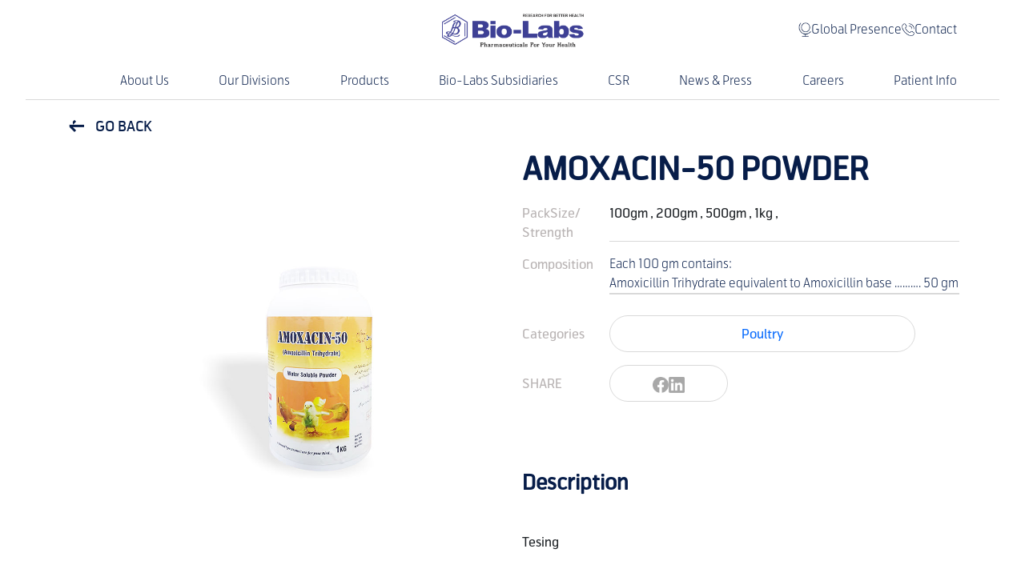

--- FILE ---
content_type: text/html; charset=UTF-8
request_url: https://bio-labs.net/product/amoxacin-50-powder/
body_size: 15652
content:
<!doctype html>
<html lang="en-US">
<head><meta charset="UTF-8"><script>if(navigator.userAgent.match(/MSIE|Internet Explorer/i)||navigator.userAgent.match(/Trident\/7\..*?rv:11/i)){var href=document.location.href;if(!href.match(/[?&]nowprocket/)){if(href.indexOf("?")==-1){if(href.indexOf("#")==-1){document.location.href=href+"?nowprocket=1"}else{document.location.href=href.replace("#","?nowprocket=1#")}}else{if(href.indexOf("#")==-1){document.location.href=href+"&nowprocket=1"}else{document.location.href=href.replace("#","&nowprocket=1#")}}}}</script><script>class RocketLazyLoadScripts{constructor(){this.triggerEvents=["keydown","mousedown","mousemove","touchmove","touchstart","touchend","wheel"],this.userEventHandler=this._triggerListener.bind(this),this.touchStartHandler=this._onTouchStart.bind(this),this.touchMoveHandler=this._onTouchMove.bind(this),this.touchEndHandler=this._onTouchEnd.bind(this),this.clickHandler=this._onClick.bind(this),this.interceptedClicks=[],window.addEventListener("pageshow",(e=>{this.persisted=e.persisted})),window.addEventListener("DOMContentLoaded",(()=>{this._preconnect3rdParties()})),this.delayedScripts={normal:[],async:[],defer:[]},this.allJQueries=[]}_addUserInteractionListener(e){document.hidden?e._triggerListener():(this.triggerEvents.forEach((t=>window.addEventListener(t,e.userEventHandler,{passive:!0}))),window.addEventListener("touchstart",e.touchStartHandler,{passive:!0}),window.addEventListener("mousedown",e.touchStartHandler),document.addEventListener("visibilitychange",e.userEventHandler))}_removeUserInteractionListener(){this.triggerEvents.forEach((e=>window.removeEventListener(e,this.userEventHandler,{passive:!0}))),document.removeEventListener("visibilitychange",this.userEventHandler)}_onTouchStart(e){"HTML"!==e.target.tagName&&(window.addEventListener("touchend",this.touchEndHandler),window.addEventListener("mouseup",this.touchEndHandler),window.addEventListener("touchmove",this.touchMoveHandler,{passive:!0}),window.addEventListener("mousemove",this.touchMoveHandler),e.target.addEventListener("click",this.clickHandler),this._renameDOMAttribute(e.target,"onclick","rocket-onclick"))}_onTouchMove(e){window.removeEventListener("touchend",this.touchEndHandler),window.removeEventListener("mouseup",this.touchEndHandler),window.removeEventListener("touchmove",this.touchMoveHandler,{passive:!0}),window.removeEventListener("mousemove",this.touchMoveHandler),e.target.removeEventListener("click",this.clickHandler),this._renameDOMAttribute(e.target,"rocket-onclick","onclick")}_onTouchEnd(e){window.removeEventListener("touchend",this.touchEndHandler),window.removeEventListener("mouseup",this.touchEndHandler),window.removeEventListener("touchmove",this.touchMoveHandler,{passive:!0}),window.removeEventListener("mousemove",this.touchMoveHandler)}_onClick(e){e.target.removeEventListener("click",this.clickHandler),this._renameDOMAttribute(e.target,"rocket-onclick","onclick"),this.interceptedClicks.push(e),e.preventDefault(),e.stopPropagation(),e.stopImmediatePropagation()}_replayClicks(){window.removeEventListener("touchstart",this.touchStartHandler,{passive:!0}),window.removeEventListener("mousedown",this.touchStartHandler),this.interceptedClicks.forEach((e=>{e.target.dispatchEvent(new MouseEvent("click",{view:e.view,bubbles:!0,cancelable:!0}))}))}_renameDOMAttribute(e,t,n){e.hasAttribute&&e.hasAttribute(t)&&(event.target.setAttribute(n,event.target.getAttribute(t)),event.target.removeAttribute(t))}_triggerListener(){this._removeUserInteractionListener(this),"loading"===document.readyState?document.addEventListener("DOMContentLoaded",this._loadEverythingNow.bind(this)):this._loadEverythingNow()}_preconnect3rdParties(){let e=[];document.querySelectorAll("script[type=rocketlazyloadscript]").forEach((t=>{if(t.hasAttribute("src")){const n=new URL(t.src).origin;n!==location.origin&&e.push({src:n,crossOrigin:t.crossOrigin||"module"===t.getAttribute("data-rocket-type")})}})),e=[...new Map(e.map((e=>[JSON.stringify(e),e]))).values()],this._batchInjectResourceHints(e,"preconnect")}async _loadEverythingNow(){this.lastBreath=Date.now(),this._delayEventListeners(),this._delayJQueryReady(this),this._handleDocumentWrite(),this._registerAllDelayedScripts(),this._preloadAllScripts(),await this._loadScriptsFromList(this.delayedScripts.normal),await this._loadScriptsFromList(this.delayedScripts.defer),await this._loadScriptsFromList(this.delayedScripts.async);try{await this._triggerDOMContentLoaded(),await this._triggerWindowLoad()}catch(e){}window.dispatchEvent(new Event("rocket-allScriptsLoaded")),this._replayClicks()}_registerAllDelayedScripts(){document.querySelectorAll("script[type=rocketlazyloadscript]").forEach((e=>{e.hasAttribute("src")?e.hasAttribute("async")&&!1!==e.async?this.delayedScripts.async.push(e):e.hasAttribute("defer")&&!1!==e.defer||"module"===e.getAttribute("data-rocket-type")?this.delayedScripts.defer.push(e):this.delayedScripts.normal.push(e):this.delayedScripts.normal.push(e)}))}async _transformScript(e){return await this._littleBreath(),new Promise((t=>{const n=document.createElement("script");[...e.attributes].forEach((e=>{let t=e.nodeName;"type"!==t&&("data-rocket-type"===t&&(t="type"),n.setAttribute(t,e.nodeValue))})),e.hasAttribute("src")?(n.addEventListener("load",t),n.addEventListener("error",t)):(n.text=e.text,t());try{e.parentNode.replaceChild(n,e)}catch(e){t()}}))}async _loadScriptsFromList(e){const t=e.shift();return t?(await this._transformScript(t),this._loadScriptsFromList(e)):Promise.resolve()}_preloadAllScripts(){this._batchInjectResourceHints([...this.delayedScripts.normal,...this.delayedScripts.defer,...this.delayedScripts.async],"preload")}_batchInjectResourceHints(e,t){var n=document.createDocumentFragment();e.forEach((e=>{if(e.src){const i=document.createElement("link");i.href=e.src,i.rel=t,"preconnect"!==t&&(i.as="script"),e.getAttribute&&"module"===e.getAttribute("data-rocket-type")&&(i.crossOrigin=!0),e.crossOrigin&&(i.crossOrigin=e.crossOrigin),n.appendChild(i)}})),document.head.appendChild(n)}_delayEventListeners(){let e={};function t(t,n){!function(t){function n(n){return e[t].eventsToRewrite.indexOf(n)>=0?"rocket-"+n:n}e[t]||(e[t]={originalFunctions:{add:t.addEventListener,remove:t.removeEventListener},eventsToRewrite:[]},t.addEventListener=function(){arguments[0]=n(arguments[0]),e[t].originalFunctions.add.apply(t,arguments)},t.removeEventListener=function(){arguments[0]=n(arguments[0]),e[t].originalFunctions.remove.apply(t,arguments)})}(t),e[t].eventsToRewrite.push(n)}function n(e,t){let n=e[t];Object.defineProperty(e,t,{get:()=>n||function(){},set(i){e["rocket"+t]=n=i}})}t(document,"DOMContentLoaded"),t(window,"DOMContentLoaded"),t(window,"load"),t(window,"pageshow"),t(document,"readystatechange"),n(document,"onreadystatechange"),n(window,"onload"),n(window,"onpageshow")}_delayJQueryReady(e){let t=window.jQuery;Object.defineProperty(window,"jQuery",{get:()=>t,set(n){if(n&&n.fn&&!e.allJQueries.includes(n)){n.fn.ready=n.fn.init.prototype.ready=function(t){e.domReadyFired?t.bind(document)(n):document.addEventListener("rocket-DOMContentLoaded",(()=>t.bind(document)(n)))};const t=n.fn.on;n.fn.on=n.fn.init.prototype.on=function(){if(this[0]===window){function e(e){return e.split(" ").map((e=>"load"===e||0===e.indexOf("load.")?"rocket-jquery-load":e)).join(" ")}"string"==typeof arguments[0]||arguments[0]instanceof String?arguments[0]=e(arguments[0]):"object"==typeof arguments[0]&&Object.keys(arguments[0]).forEach((t=>{delete Object.assign(arguments[0],{[e(t)]:arguments[0][t]})[t]}))}return t.apply(this,arguments),this},e.allJQueries.push(n)}t=n}})}async _triggerDOMContentLoaded(){this.domReadyFired=!0,await this._littleBreath(),document.dispatchEvent(new Event("rocket-DOMContentLoaded")),await this._littleBreath(),window.dispatchEvent(new Event("rocket-DOMContentLoaded")),await this._littleBreath(),document.dispatchEvent(new Event("rocket-readystatechange")),await this._littleBreath(),document.rocketonreadystatechange&&document.rocketonreadystatechange()}async _triggerWindowLoad(){await this._littleBreath(),window.dispatchEvent(new Event("rocket-load")),await this._littleBreath(),window.rocketonload&&window.rocketonload(),await this._littleBreath(),this.allJQueries.forEach((e=>e(window).trigger("rocket-jquery-load"))),await this._littleBreath();const e=new Event("rocket-pageshow");e.persisted=this.persisted,window.dispatchEvent(e),await this._littleBreath(),window.rocketonpageshow&&window.rocketonpageshow({persisted:this.persisted})}_handleDocumentWrite(){const e=new Map;document.write=document.writeln=function(t){const n=document.currentScript,i=document.createRange(),r=n.parentElement;let o=e.get(n);void 0===o&&(o=n.nextSibling,e.set(n,o));const s=document.createDocumentFragment();i.setStart(s,0),s.appendChild(i.createContextualFragment(t)),r.insertBefore(s,o)}}async _littleBreath(){Date.now()-this.lastBreath>45&&(await this._requestAnimFrame(),this.lastBreath=Date.now())}async _requestAnimFrame(){return document.hidden?new Promise((e=>setTimeout(e))):new Promise((e=>requestAnimationFrame(e)))}static run(){const e=new RocketLazyLoadScripts;e._addUserInteractionListener(e)}}RocketLazyLoadScripts.run();</script>
	
	<meta name="viewport" content="width=device-width, initial-scale=1">
	<link rel="profile" href="https://gmpg.org/xfn/11">
	<link rel="icon" type="image/x-icon" href="https://bio-labs.net/wp-content/themes/bio-labs/imgs/favicon.ico">
  		<link rel="alternate" href="https://bio-labs.net/product/amoxacin-50-powder/" hreflang="en-us" />
	<link rel="alternate" href="https://bio-labs.net/product/amoxacin-50-powder/" hreflang="x-default" />
    <!-- Mobile Specific Metas -->
    <meta name="viewport" content="width=device-width, initial-scale=1, maximum-scale=1">
    <link data-minify="1" href="https://bio-labs.net/wp-content/cache/min/1/ajax/libs/font-awesome/6.5.2/css/all.min.css?ver=1764590783" rel="stylesheet" />
    <link rel="stylesheet" href="https://bio-labs.net/wp-content/themes/bio-labs/css/bootstrap.min.css">

    <!-- CSS -->
    <link data-minify="1" rel="stylesheet" href="https://bio-labs.net/wp-content/cache/min/1/wp-content/themes/bio-labs/styles/home.css?ver=1764590783">
    <link data-minify="1" rel="stylesheet" href="https://bio-labs.net/wp-content/cache/min/1/wp-content/themes/bio-labs/styles/about-us.css?ver=1764590783">
    <link data-minify="1" rel="stylesheet" href="https://bio-labs.net/wp-content/cache/min/1/wp-content/themes/bio-labs/styles/career.css?ver=1764590783">
    <link data-minify="1" rel="stylesheet" href="https://bio-labs.net/wp-content/cache/min/1/wp-content/themes/bio-labs/styles/contact.css?ver=1764590783">
    <link data-minify="1" rel="stylesheet" href="https://bio-labs.net/wp-content/cache/min/1/wp-content/themes/bio-labs/styles/globalpresence.css?ver=1764590783">
    <link data-minify="1" rel="stylesheet" href="https://bio-labs.net/wp-content/cache/min/1/wp-content/themes/bio-labs/styles/new.css?ver=1764590783">
    <link data-minify="1" rel="stylesheet" href="https://bio-labs.net/wp-content/cache/min/1/wp-content/themes/bio-labs/styles/ourdivision.css?ver=1764590783">
    <link data-minify="1" rel="stylesheet" href="https://bio-labs.net/wp-content/cache/min/1/wp-content/themes/bio-labs/styles/patientinfo.css?ver=1764590783">
    <link data-minify="1" rel="stylesheet" href="https://bio-labs.net/wp-content/cache/min/1/wp-content/themes/bio-labs/styles/productdetail.css?ver=1764590783">
    <link data-minify="1" rel="stylesheet" href="https://bio-labs.net/wp-content/cache/min/1/wp-content/themes/bio-labs/styles/products.css?ver=1764590783">
    <link data-minify="1" rel="stylesheet" href="https://bio-labs.net/wp-content/cache/min/1/wp-content/themes/bio-labs/styles/subs.css?ver=1764590783">
    <link data-minify="1" rel="stylesheet" href="https://bio-labs.net/wp-content/cache/min/1/npm/swiper@11/swiper-bundle.min.css?ver=1764590783" />
	 <link data-minify="1" rel="stylesheet" href="https://bio-labs.net/wp-content/cache/min/1/npm/slick-carousel@1.8.1/slick/slick.css?ver=1764590784" />
	 <link data-minify="1" rel="stylesheet" href="https://bio-labs.net/wp-content/cache/min/1/npm/slick-carousel@1.8.1/slick/slick-theme.css?ver=1764590784" />
    <script type="rocketlazyloadscript">
        var directory_uri = 'https://bio-labs.net/wp-content/themes/bio-labs';
    </script>
	<script type="rocketlazyloadscript" src="https://analytics.ahrefs.com/analytics.js" data-key="QzGtHVm2vh21ApzHdcdP4g" defer="true"></script>
	<meta name='robots' content='index, follow, max-image-preview:large, max-snippet:-1, max-video-preview:-1' />

	<!-- This site is optimized with the Yoast SEO plugin v22.9 - https://yoast.com/wordpress/plugins/seo/ -->
	<title>Buy Amoxacin 50 Powder l Amoxicillin Trihydrate l Bio Labs</title>
	<meta name="description" content="AMOXACIN-50 Powder is used for treating bacterial infections in animals. Trusted veterinary antibiotic available now at Bio-Labs in Pakistan." />
	<link rel="canonical" href="https://bio-labs.net/product/amoxacin-50-powder/" />
	<meta property="og:locale" content="en_US" />
	<meta property="og:type" content="article" />
	<meta property="og:title" content="Buy Amoxacin 50 Powder l Amoxicillin Trihydrate l Bio Labs" />
	<meta property="og:description" content="AMOXACIN-50 Powder is used for treating bacterial infections in animals. Trusted veterinary antibiotic available now at Bio-Labs in Pakistan." />
	<meta property="og:url" content="https://bio-labs.net/product/amoxacin-50-powder/" />
	<meta property="og:site_name" content="Bio-Labs" />
	<meta property="article:publisher" content="https://www.facebook.com/biolabspk/" />
	<meta property="article:modified_time" content="2025-08-18T07:43:59+00:00" />
	<meta property="og:image" content="https://bio-labs.net/wp-content/uploads/2020/01/Amoxacin-50.jpg" />
	<meta property="og:image:width" content="1000" />
	<meta property="og:image:height" content="1000" />
	<meta property="og:image:type" content="image/jpeg" />
	<meta name="twitter:card" content="summary_large_image" />
	<meta name="twitter:label1" content="Est. reading time" />
	<meta name="twitter:data1" content="1 minute" />
	<script type="application/ld+json" class="yoast-schema-graph">{"@context":"https://schema.org","@graph":[{"@type":"WebPage","@id":"https://bio-labs.net/product/amoxacin-50-powder/","url":"https://bio-labs.net/product/amoxacin-50-powder/","name":"Buy Amoxacin 50 Powder l Amoxicillin Trihydrate l Bio Labs","isPartOf":{"@id":"https://bio-labs.net/#website"},"primaryImageOfPage":{"@id":"https://bio-labs.net/product/amoxacin-50-powder/#primaryimage"},"image":{"@id":"https://bio-labs.net/product/amoxacin-50-powder/#primaryimage"},"thumbnailUrl":"https://bio-labs.net/wp-content/uploads/2020/01/Amoxacin-50.jpg","datePublished":"2020-01-06T11:13:48+00:00","dateModified":"2025-08-18T07:43:59+00:00","description":"AMOXACIN-50 Powder is used for treating bacterial infections in animals. Trusted veterinary antibiotic available now at Bio-Labs in Pakistan.","breadcrumb":{"@id":"https://bio-labs.net/product/amoxacin-50-powder/#breadcrumb"},"inLanguage":"en-US","potentialAction":[{"@type":"ReadAction","target":["https://bio-labs.net/product/amoxacin-50-powder/"]}]},{"@type":"ImageObject","inLanguage":"en-US","@id":"https://bio-labs.net/product/amoxacin-50-powder/#primaryimage","url":"https://bio-labs.net/wp-content/uploads/2020/01/Amoxacin-50.jpg","contentUrl":"https://bio-labs.net/wp-content/uploads/2020/01/Amoxacin-50.jpg","width":1000,"height":1000,"caption":"Amoxacin-50"},{"@type":"BreadcrumbList","@id":"https://bio-labs.net/product/amoxacin-50-powder/#breadcrumb","itemListElement":[{"@type":"ListItem","position":1,"name":"Home","item":"https://bio-labs.net/"},{"@type":"ListItem","position":2,"name":"Shop","item":"https://bio-labs.net/shop/"},{"@type":"ListItem","position":3,"name":"AMOXACIN-50 POWDER"}]},{"@type":"WebSite","@id":"https://bio-labs.net/#website","url":"https://bio-labs.net/","name":"Bio-Labs","description":"Research for Better Health","potentialAction":[{"@type":"SearchAction","target":{"@type":"EntryPoint","urlTemplate":"https://bio-labs.net/?s={search_term_string}"},"query-input":"required name=search_term_string"}],"inLanguage":"en-US"}]}</script>
	<!-- / Yoast SEO plugin. -->



<style id='wp-emoji-styles-inline-css'>

	img.wp-smiley, img.emoji {
		display: inline !important;
		border: none !important;
		box-shadow: none !important;
		height: 1em !important;
		width: 1em !important;
		margin: 0 0.07em !important;
		vertical-align: -0.1em !important;
		background: none !important;
		padding: 0 !important;
	}
</style>
<link rel='stylesheet' id='wp-block-library-css' href='https://bio-labs.net/wp-includes/css/dist/block-library/style.min.css?ver=07b0d10de54e25451aa73d198ee7e74d' media='all' />
<style id='classic-theme-styles-inline-css'>
/*! This file is auto-generated */
.wp-block-button__link{color:#fff;background-color:#32373c;border-radius:9999px;box-shadow:none;text-decoration:none;padding:calc(.667em + 2px) calc(1.333em + 2px);font-size:1.125em}.wp-block-file__button{background:#32373c;color:#fff;text-decoration:none}
</style>
<style id='global-styles-inline-css'>
:root{--wp--preset--aspect-ratio--square: 1;--wp--preset--aspect-ratio--4-3: 4/3;--wp--preset--aspect-ratio--3-4: 3/4;--wp--preset--aspect-ratio--3-2: 3/2;--wp--preset--aspect-ratio--2-3: 2/3;--wp--preset--aspect-ratio--16-9: 16/9;--wp--preset--aspect-ratio--9-16: 9/16;--wp--preset--color--black: #000000;--wp--preset--color--cyan-bluish-gray: #abb8c3;--wp--preset--color--white: #ffffff;--wp--preset--color--pale-pink: #f78da7;--wp--preset--color--vivid-red: #cf2e2e;--wp--preset--color--luminous-vivid-orange: #ff6900;--wp--preset--color--luminous-vivid-amber: #fcb900;--wp--preset--color--light-green-cyan: #7bdcb5;--wp--preset--color--vivid-green-cyan: #00d084;--wp--preset--color--pale-cyan-blue: #8ed1fc;--wp--preset--color--vivid-cyan-blue: #0693e3;--wp--preset--color--vivid-purple: #9b51e0;--wp--preset--gradient--vivid-cyan-blue-to-vivid-purple: linear-gradient(135deg,rgba(6,147,227,1) 0%,rgb(155,81,224) 100%);--wp--preset--gradient--light-green-cyan-to-vivid-green-cyan: linear-gradient(135deg,rgb(122,220,180) 0%,rgb(0,208,130) 100%);--wp--preset--gradient--luminous-vivid-amber-to-luminous-vivid-orange: linear-gradient(135deg,rgba(252,185,0,1) 0%,rgba(255,105,0,1) 100%);--wp--preset--gradient--luminous-vivid-orange-to-vivid-red: linear-gradient(135deg,rgba(255,105,0,1) 0%,rgb(207,46,46) 100%);--wp--preset--gradient--very-light-gray-to-cyan-bluish-gray: linear-gradient(135deg,rgb(238,238,238) 0%,rgb(169,184,195) 100%);--wp--preset--gradient--cool-to-warm-spectrum: linear-gradient(135deg,rgb(74,234,220) 0%,rgb(151,120,209) 20%,rgb(207,42,186) 40%,rgb(238,44,130) 60%,rgb(251,105,98) 80%,rgb(254,248,76) 100%);--wp--preset--gradient--blush-light-purple: linear-gradient(135deg,rgb(255,206,236) 0%,rgb(152,150,240) 100%);--wp--preset--gradient--blush-bordeaux: linear-gradient(135deg,rgb(254,205,165) 0%,rgb(254,45,45) 50%,rgb(107,0,62) 100%);--wp--preset--gradient--luminous-dusk: linear-gradient(135deg,rgb(255,203,112) 0%,rgb(199,81,192) 50%,rgb(65,88,208) 100%);--wp--preset--gradient--pale-ocean: linear-gradient(135deg,rgb(255,245,203) 0%,rgb(182,227,212) 50%,rgb(51,167,181) 100%);--wp--preset--gradient--electric-grass: linear-gradient(135deg,rgb(202,248,128) 0%,rgb(113,206,126) 100%);--wp--preset--gradient--midnight: linear-gradient(135deg,rgb(2,3,129) 0%,rgb(40,116,252) 100%);--wp--preset--font-size--small: 13px;--wp--preset--font-size--medium: 20px;--wp--preset--font-size--large: 36px;--wp--preset--font-size--x-large: 42px;--wp--preset--spacing--20: 0.44rem;--wp--preset--spacing--30: 0.67rem;--wp--preset--spacing--40: 1rem;--wp--preset--spacing--50: 1.5rem;--wp--preset--spacing--60: 2.25rem;--wp--preset--spacing--70: 3.38rem;--wp--preset--spacing--80: 5.06rem;--wp--preset--shadow--natural: 6px 6px 9px rgba(0, 0, 0, 0.2);--wp--preset--shadow--deep: 12px 12px 50px rgba(0, 0, 0, 0.4);--wp--preset--shadow--sharp: 6px 6px 0px rgba(0, 0, 0, 0.2);--wp--preset--shadow--outlined: 6px 6px 0px -3px rgba(255, 255, 255, 1), 6px 6px rgba(0, 0, 0, 1);--wp--preset--shadow--crisp: 6px 6px 0px rgba(0, 0, 0, 1);}:where(.is-layout-flex){gap: 0.5em;}:where(.is-layout-grid){gap: 0.5em;}body .is-layout-flex{display: flex;}.is-layout-flex{flex-wrap: wrap;align-items: center;}.is-layout-flex > :is(*, div){margin: 0;}body .is-layout-grid{display: grid;}.is-layout-grid > :is(*, div){margin: 0;}:where(.wp-block-columns.is-layout-flex){gap: 2em;}:where(.wp-block-columns.is-layout-grid){gap: 2em;}:where(.wp-block-post-template.is-layout-flex){gap: 1.25em;}:where(.wp-block-post-template.is-layout-grid){gap: 1.25em;}.has-black-color{color: var(--wp--preset--color--black) !important;}.has-cyan-bluish-gray-color{color: var(--wp--preset--color--cyan-bluish-gray) !important;}.has-white-color{color: var(--wp--preset--color--white) !important;}.has-pale-pink-color{color: var(--wp--preset--color--pale-pink) !important;}.has-vivid-red-color{color: var(--wp--preset--color--vivid-red) !important;}.has-luminous-vivid-orange-color{color: var(--wp--preset--color--luminous-vivid-orange) !important;}.has-luminous-vivid-amber-color{color: var(--wp--preset--color--luminous-vivid-amber) !important;}.has-light-green-cyan-color{color: var(--wp--preset--color--light-green-cyan) !important;}.has-vivid-green-cyan-color{color: var(--wp--preset--color--vivid-green-cyan) !important;}.has-pale-cyan-blue-color{color: var(--wp--preset--color--pale-cyan-blue) !important;}.has-vivid-cyan-blue-color{color: var(--wp--preset--color--vivid-cyan-blue) !important;}.has-vivid-purple-color{color: var(--wp--preset--color--vivid-purple) !important;}.has-black-background-color{background-color: var(--wp--preset--color--black) !important;}.has-cyan-bluish-gray-background-color{background-color: var(--wp--preset--color--cyan-bluish-gray) !important;}.has-white-background-color{background-color: var(--wp--preset--color--white) !important;}.has-pale-pink-background-color{background-color: var(--wp--preset--color--pale-pink) !important;}.has-vivid-red-background-color{background-color: var(--wp--preset--color--vivid-red) !important;}.has-luminous-vivid-orange-background-color{background-color: var(--wp--preset--color--luminous-vivid-orange) !important;}.has-luminous-vivid-amber-background-color{background-color: var(--wp--preset--color--luminous-vivid-amber) !important;}.has-light-green-cyan-background-color{background-color: var(--wp--preset--color--light-green-cyan) !important;}.has-vivid-green-cyan-background-color{background-color: var(--wp--preset--color--vivid-green-cyan) !important;}.has-pale-cyan-blue-background-color{background-color: var(--wp--preset--color--pale-cyan-blue) !important;}.has-vivid-cyan-blue-background-color{background-color: var(--wp--preset--color--vivid-cyan-blue) !important;}.has-vivid-purple-background-color{background-color: var(--wp--preset--color--vivid-purple) !important;}.has-black-border-color{border-color: var(--wp--preset--color--black) !important;}.has-cyan-bluish-gray-border-color{border-color: var(--wp--preset--color--cyan-bluish-gray) !important;}.has-white-border-color{border-color: var(--wp--preset--color--white) !important;}.has-pale-pink-border-color{border-color: var(--wp--preset--color--pale-pink) !important;}.has-vivid-red-border-color{border-color: var(--wp--preset--color--vivid-red) !important;}.has-luminous-vivid-orange-border-color{border-color: var(--wp--preset--color--luminous-vivid-orange) !important;}.has-luminous-vivid-amber-border-color{border-color: var(--wp--preset--color--luminous-vivid-amber) !important;}.has-light-green-cyan-border-color{border-color: var(--wp--preset--color--light-green-cyan) !important;}.has-vivid-green-cyan-border-color{border-color: var(--wp--preset--color--vivid-green-cyan) !important;}.has-pale-cyan-blue-border-color{border-color: var(--wp--preset--color--pale-cyan-blue) !important;}.has-vivid-cyan-blue-border-color{border-color: var(--wp--preset--color--vivid-cyan-blue) !important;}.has-vivid-purple-border-color{border-color: var(--wp--preset--color--vivid-purple) !important;}.has-vivid-cyan-blue-to-vivid-purple-gradient-background{background: var(--wp--preset--gradient--vivid-cyan-blue-to-vivid-purple) !important;}.has-light-green-cyan-to-vivid-green-cyan-gradient-background{background: var(--wp--preset--gradient--light-green-cyan-to-vivid-green-cyan) !important;}.has-luminous-vivid-amber-to-luminous-vivid-orange-gradient-background{background: var(--wp--preset--gradient--luminous-vivid-amber-to-luminous-vivid-orange) !important;}.has-luminous-vivid-orange-to-vivid-red-gradient-background{background: var(--wp--preset--gradient--luminous-vivid-orange-to-vivid-red) !important;}.has-very-light-gray-to-cyan-bluish-gray-gradient-background{background: var(--wp--preset--gradient--very-light-gray-to-cyan-bluish-gray) !important;}.has-cool-to-warm-spectrum-gradient-background{background: var(--wp--preset--gradient--cool-to-warm-spectrum) !important;}.has-blush-light-purple-gradient-background{background: var(--wp--preset--gradient--blush-light-purple) !important;}.has-blush-bordeaux-gradient-background{background: var(--wp--preset--gradient--blush-bordeaux) !important;}.has-luminous-dusk-gradient-background{background: var(--wp--preset--gradient--luminous-dusk) !important;}.has-pale-ocean-gradient-background{background: var(--wp--preset--gradient--pale-ocean) !important;}.has-electric-grass-gradient-background{background: var(--wp--preset--gradient--electric-grass) !important;}.has-midnight-gradient-background{background: var(--wp--preset--gradient--midnight) !important;}.has-small-font-size{font-size: var(--wp--preset--font-size--small) !important;}.has-medium-font-size{font-size: var(--wp--preset--font-size--medium) !important;}.has-large-font-size{font-size: var(--wp--preset--font-size--large) !important;}.has-x-large-font-size{font-size: var(--wp--preset--font-size--x-large) !important;}
:where(.wp-block-post-template.is-layout-flex){gap: 1.25em;}:where(.wp-block-post-template.is-layout-grid){gap: 1.25em;}
:where(.wp-block-columns.is-layout-flex){gap: 2em;}:where(.wp-block-columns.is-layout-grid){gap: 2em;}
:root :where(.wp-block-pullquote){font-size: 1.5em;line-height: 1.6;}
</style>
<link data-minify="1" rel='stylesheet' id='contact-form-7-css' href='https://bio-labs.net/wp-content/cache/min/1/wp-content/plugins/contact-form-7/includes/css/styles.css?ver=1764590784' media='all' />
<style id='contact-form-7-inline-css'>
.wpcf7 .wpcf7-recaptcha iframe {margin-bottom: 0;}.wpcf7 .wpcf7-recaptcha[data-align="center"] > div {margin: 0 auto;}.wpcf7 .wpcf7-recaptcha[data-align="right"] > div {margin: 0 0 0 auto;}
</style>
<link data-minify="1" rel='stylesheet' id='woocommerce-layout-css' href='https://bio-labs.net/wp-content/cache/min/1/wp-content/plugins/woocommerce/assets/css/woocommerce-layout.css?ver=1764590784' media='all' />
<link data-minify="1" rel='stylesheet' id='woocommerce-smallscreen-css' href='https://bio-labs.net/wp-content/cache/min/1/wp-content/plugins/woocommerce/assets/css/woocommerce-smallscreen.css?ver=1764590784' media='only screen and (max-width: 768px)' />
<link data-minify="1" rel='stylesheet' id='woocommerce-general-css' href='https://bio-labs.net/wp-content/cache/min/1/wp-content/plugins/woocommerce/assets/css/woocommerce.css?ver=1764590784' media='all' />
<style id='woocommerce-inline-inline-css'>
.woocommerce form .form-row .required { visibility: visible; }
</style>
<link data-minify="1" rel='stylesheet' id='wp-job-manager-job-listings-css' href='https://bio-labs.net/wp-content/cache/min/1/wp-content/plugins/wp-job-manager/assets/dist/css/job-listings.css?ver=1764590784' media='all' />
<link data-minify="1" rel='stylesheet' id='construction-style-css' href='https://bio-labs.net/wp-content/cache/min/1/wp-content/themes/bio-labs/style.css?ver=1764590784' media='all' />
<script type="rocketlazyloadscript" src="https://bio-labs.net/wp-includes/js/jquery/jquery.min.js?ver=3.7.1" id="jquery-core-js"></script>
<script type="rocketlazyloadscript" src="https://bio-labs.net/wp-includes/js/jquery/jquery-migrate.min.js?ver=3.4.1" id="jquery-migrate-js"></script>
<script type="rocketlazyloadscript" src="https://bio-labs.net/wp-content/plugins/woocommerce/assets/js/jquery-blockui/jquery.blockUI.min.js?ver=2.7.0-wc.9.0.2" id="jquery-blockui-js" defer data-wp-strategy="defer"></script>
<script id="wc-add-to-cart-js-extra">
var wc_add_to_cart_params = {"ajax_url":"\/wp-admin\/admin-ajax.php","wc_ajax_url":"\/?wc-ajax=%%endpoint%%","i18n_view_cart":"View cart","cart_url":"https:\/\/bio-labs.net\/cart\/","is_cart":"","cart_redirect_after_add":"no"};
</script>
<script type="rocketlazyloadscript" src="https://bio-labs.net/wp-content/plugins/woocommerce/assets/js/frontend/add-to-cart.min.js?ver=9.0.2" id="wc-add-to-cart-js" defer data-wp-strategy="defer"></script>
<script id="wc-single-product-js-extra">
var wc_single_product_params = {"i18n_required_rating_text":"Please select a rating","review_rating_required":"yes","flexslider":{"rtl":false,"animation":"slide","smoothHeight":true,"directionNav":false,"controlNav":"thumbnails","slideshow":false,"animationSpeed":500,"animationLoop":false,"allowOneSlide":false},"zoom_enabled":"","zoom_options":[],"photoswipe_enabled":"","photoswipe_options":{"shareEl":false,"closeOnScroll":false,"history":false,"hideAnimationDuration":0,"showAnimationDuration":0},"flexslider_enabled":""};
</script>
<script type="rocketlazyloadscript" src="https://bio-labs.net/wp-content/plugins/woocommerce/assets/js/frontend/single-product.min.js?ver=9.0.2" id="wc-single-product-js" defer data-wp-strategy="defer"></script>
<script type="rocketlazyloadscript" src="https://bio-labs.net/wp-content/plugins/woocommerce/assets/js/js-cookie/js.cookie.min.js?ver=2.1.4-wc.9.0.2" id="js-cookie-js" defer data-wp-strategy="defer"></script>
<script id="woocommerce-js-extra">
var woocommerce_params = {"ajax_url":"\/wp-admin\/admin-ajax.php","wc_ajax_url":"\/?wc-ajax=%%endpoint%%"};
</script>
<script type="rocketlazyloadscript" src="https://bio-labs.net/wp-content/plugins/woocommerce/assets/js/frontend/woocommerce.min.js?ver=9.0.2" id="woocommerce-js" defer data-wp-strategy="defer"></script>
<link rel="https://api.w.org/" href="https://bio-labs.net/wp-json/" /><link rel="alternate" title="JSON" type="application/json" href="https://bio-labs.net/wp-json/wp/v2/product/3968" /><link rel="EditURI" type="application/rsd+xml" title="RSD" href="https://bio-labs.net/xmlrpc.php?rsd" />

<link rel='shortlink' href='https://bio-labs.net/?p=3968' />
<link rel="alternate" title="oEmbed (JSON)" type="application/json+oembed" href="https://bio-labs.net/wp-json/oembed/1.0/embed?url=https%3A%2F%2Fbio-labs.net%2Fproduct%2Famoxacin-50-powder%2F" />
<link rel="alternate" title="oEmbed (XML)" type="text/xml+oembed" href="https://bio-labs.net/wp-json/oembed/1.0/embed?url=https%3A%2F%2Fbio-labs.net%2Fproduct%2Famoxacin-50-powder%2F&#038;format=xml" />
<!-- Google tag (gtag.js) -->
<script type="rocketlazyloadscript" async src="https://www.googletagmanager.com/gtag/js?id=G-S9PKC3ZF9Y"></script>
<script type="rocketlazyloadscript">
  window.dataLayer = window.dataLayer || [];
  function gtag(){dataLayer.push(arguments);}
  gtag('js', new Date());

  gtag('config', 'G-S9PKC3ZF9Y');
</script><style>.woocommerce-product-gallery{ opacity: 1 !important; }</style>	<noscript><style>.woocommerce-product-gallery{ opacity: 1 !important; }</style></noscript>
			<style id="wp-custom-css">
			.post-5690 .wp-post-image {
display: none;
}		</style>
		</head>

<body class="">

<div class="header">
    <div class="container-fluid custom-container">
        <div class="header-top">
            <div class="logo">
                <a href="https://bio-labs.net">
                    <img src="https://bio-labs.net/wp-content/themes/bio-labs/imgs/logo.webp" alt="logo" />
                </a>
            </div>
            <!-- <div class="searchbar dis-mobile">
              <img src={search} alt="search" />
            </div>  -->
                <div class="dis-desk gp-contact">
                    <ul>
                  <li> 
                      <img src="https://bio-labs.net/wp-content/themes/bio-labs/imgs/gp-icon.webp" alt="arrow" />
                    <a href="https://bio-labs.net/global-presence/" class="links">
                        Global Presence
                    </a>
                  </li>
                  <li>
                      <img src="https://bio-labs.net/wp-content/themes/bio-labs/imgs/contact-icon.webp" alt="arrow"  />
                    <a href="https://bio-labs.net/contact/" class="links">
                        Contact
                    </a>
                  </li>
                  </ul>
                </div>

            <div class="menu-bar dis-mobile" >
                <img src="https://bio-labs.net/wp-content/themes/bio-labs/imgs/menu.webp" alt="menu" />
            </div>
        </div>
        <div class="navlist">
            <!-- <div class={`navlist ${isMobileMenuOpen ? "active" : ""}`}> -->
            <div class="navlist-top dis-mobile">
                <a href="https://bio-labs.net">
                    <img src="https://bio-labs.net/wp-content/themes/bio-labs/imgs/logo.webp" alt="logo" />
                </a>
                <div class="cencelIcon" >
                    X
                </div>
            </div>

            <!-- <div class="search___box dis-mobile">
                <input type="text" placeholder="Search" />
                <img src={search} alt="search" />
              </div> -->

            <ul>
                <li>
                    <a href="https://bio-labs.net/about-us/" class="links">
                        About Us
                    </a>

                    <img src="https://bio-labs.net/wp-content/themes/bio-labs/imgs/arrow.png" alt="arrow" class="dis-mobile" />
                </li>
                <li>
                    <a href="https://bio-labs.net/our-divisions/" class="links">
                        Our Divisions
                    </a>
                    <img src="https://bio-labs.net/wp-content/themes/bio-labs/imgs/arrow.png" alt="arrow" class="dis-mobile" />
                </li>

                <li>
                    <a href="https://bio-labs.net/products/" class="links">
                        Products
                    </a>
                    <img src="https://bio-labs.net/wp-content/themes/bio-labs/imgs/arrow.png" alt="arrow" class="dis-mobile" />
                </li>

                <li class="dis-mobile">
                    <a href="https://bio-labs.net/global-presence/" class="links">
                        Global Presence
                    </a>
                    <img src="https://bio-labs.net/wp-content/themes/bio-labs/imgs/arrow.png" alt="arrow" class="dis-mobile" />
                </li>

                <li>
                    <a href="https://bio-labs.net/bio-labs-subsidiaries/" class="links">
                        Bio-Labs Subsidiaries
                    </a>
                    <img src="https://bio-labs.net/wp-content/themes/bio-labs/imgs/arrow.png" alt="arrow" class="dis-mobile" />
                </li>

                <li>
                    <a href="https://bio-labs.net/csr/" class="links">
                        CSR
                    </a>
                    <img src="https://bio-labs.net/wp-content/themes/bio-labs/imgs/arrow.png" alt="arrow" class="dis-mobile" />
                </li>

                <li>
                    <a href="https://bio-labs.net/news-press/" class="links">
                        News & Press
                    </a>
                    <img src="https://bio-labs.net/wp-content/themes/bio-labs/imgs/arrow.png" alt="arrow" class="dis-mobile" />
                </li>

                <li>
                    <a href="https://bio-labs.net/careers/" class="links">
                        Careers
                    </a>
                    <img src="https://bio-labs.net/wp-content/themes/bio-labs/imgs/arrow.png" alt="arrow" class="dis-mobile" />
                </li>
                <li>
                    <a href="https://bio-labs.net/patient-info/" class="links">
                        Patient Info
                    </a>
                    <img src="https://bio-labs.net/wp-content/themes/bio-labs/imgs/arrow.png" alt="arrow" class="dis-mobile" />
                </li>

                <li class="dis-mobile">
                    <a href="https://bio-labs.net/contact/" class="links">
                        Contact
                    </a>
                    <img src="https://bio-labs.net/wp-content/themes/bio-labs/imgs/arrow.png" alt="arrow" class="dis-mobile" />
                </li>
            </ul>
        </div>
    </div>
</div>

    <div class="border-detail"></div>
    <div class="product-detail">
        <div class="container">
            <div class="go-back">
                <a href="javascript:history.go(-1)">
                    <img src="https://bio-labs.net/wp-content/themes/bio-labs/imgs/arrow.png" alt="Bio -Meth 100gm" />
                    GO BACK
                </a>
            </div>
        </div>

        <div class="detail-product">
            <div class="container">
                <div class="row">
                                            <div class="col-lg-6 col-md-6 col-xs-12">
                            <div class="detail-product-l">
                                <img src="https://bio-labs.net/wp-content/uploads/2020/01/Amoxacin-50.jpg" alt="Amoxacin-50" />
                            </div>
                        </div>
                    
                    <div class=" col-lg-6 col-md-6 col-xs-12">
                        <div class="detail-product-r">
                            <h1 class="heading">
                                AMOXACIN-50 POWDER                            </h1>

                          
                            <div class="size">
                                <div class="p-size">PackSize/<br>Strength</div>
                                <div class="gram">
                                    100gm , 200gm , 500gm , 1kg ,                                 </div>
                            </div>

                            <div class="size comp">
                                <div class="p-size">Composition</div>

                                <div class="gram comp">
                                   <!-- <p class ="p-one"> Each Vial Contain </p> -->
                                    <p class="p-two">
                                        Each 100 gm contains:<br />
Amoxicillin Trihydrate equivalent to Amoxicillin base ………. 50 gm                                    </p>
                                </div>
                            </div>

                            <div class="size cat">
                                <div class="p-size">Categories</div>
                                <div class="gram cat">

                                    <a href="https://bio-labs.net/product-category/poultry">Poultry</a>

                                </div>
                            </div>

                            <div class="size cat">
                                <div class="p-size">SHARE</div>
                                <div class="gram cat icon ">
                                    <a href="https://www.facebook.com/biolabspk/" target="_blank">
                                        <img src="https://bio-labs.net/wp-content/themes/bio-labs/imgs/facebook-icon.webp" alt="Facebook Icon" />
                                    </a>
                                    <a href="https://www.linkedin.com/company/bio-labs-pvt-ltd/" target="_blank">
                                        <img src="https://bio-labs.net/wp-content/themes/bio-labs/imgs/linkedin-icon.webp" alt="Linkedin Icon" />
                                    </a>
                                </div>
                            </div>

                                                            <div class="product-accordain">
                                    <div class="product-accor-head">Description</div>
                                    <div class="acord-card">
                                        <div class="acord-card-body">
                                            <p>Tesing</p>
                                        </div>
                                    </div>
                                </div>

                                                    </div>
                    </div>
                </div>
            </div>
        </div>


        
                <div class="product-section  main-padding  related__product__Section">
                    <div class="container">
                        <div class="product-wraper related-products">
                            <div class="pt-tp">
                                <div class="product-top">
                                    <div>
                                        <p class="main-heading">Related Products</p>
                                    </div>
                                </div>
                            </div>
                            <div class="product-page-swiper">
                                <div class="swiper mySwiper">
                                    <div class="swiper-wrapper">
                                                                                    <div class="swiper-slide">
                                                <a href="https://bio-labs.net/product/anrox-plus-10-oral-liquid/" class="card-hover">
                                                    <div class="product__img">
                                                        <img src="https://bio-labs.net/wp-content/uploads/2024/04/Anrox-Plus-10-Liquid-.png" alt="banner" />
                                                    </div>
                                                    <div class="medicine">
                                                        ANROX PLUS-10% ORAL LIQUID                                                    </div>
                                                    <div class="meddesc">
													
													<a href="https://bio-labs.net/product-category/poultry">Poultry</a>													
													
													</div>
                                                </a>
                                            </div>

                                                                                    <div class="swiper-slide">
                                                <a href="https://bio-labs.net/product/anzah-mox-water-soluble-powder/" class="card-hover">
                                                    <div class="product__img">
                                                        <img src="https://bio-labs.net/wp-content/uploads/2020/01/Anzah-Mox-1.jpg" alt="banner" />
                                                    </div>
                                                    <div class="medicine">
                                                        ANZAH MOX WATER SOLUBLE POWDER                                                    </div>
                                                    <div class="meddesc">
													
													<a href="https://bio-labs.net/product-category/poultry">Poultry</a>													
													
													</div>
                                                </a>
                                            </div>

                                                                                    <div class="swiper-slide">
                                                <a href="https://bio-labs.net/product/bio-pensi-water-soluble-powder/" class="card-hover">
                                                    <div class="product__img">
                                                        <img src="https://bio-labs.net/wp-content/uploads/2019/12/0019_Bio-Pensi.jpg" alt="banner" />
                                                    </div>
                                                    <div class="medicine">
                                                        BIO PENSI WATER SOLUBLE POWDER                                                    </div>
                                                    <div class="meddesc">
													
													<a href="https://bio-labs.net/product-category/poultry">Poultry</a>													
													
													</div>
                                                </a>
                                            </div>

                                                                                    <div class="swiper-slide">
                                                <a href="https://bio-labs.net/product/bio-amoxyllin-50-water-soluble-powder/" class="card-hover">
                                                    <div class="product__img">
                                                        <img src="https://bio-labs.net/wp-content/uploads/2019/12/0034_Bio-Amoxyllin-50.jpg" alt="banner" />
                                                    </div>
                                                    <div class="medicine">
                                                        BIO-AMOXYLLIN 50 WATER SOLUBLE POWDER                                                    </div>
                                                    <div class="meddesc">
													
													<a href="https://bio-labs.net/product-category/poultry">Poultry</a>													
													
													</div>
                                                </a>
                                            </div>

                                                                                    <div class="swiper-slide">
                                                <a href="https://bio-labs.net/product/bio-ampet-20-injection/" class="card-hover">
                                                    <div class="product__img">
                                                        <img src="https://bio-labs.net/wp-content/uploads/2019/12/0033_Bio-Amp-20.jpg" alt="banner" />
                                                    </div>
                                                    <div class="medicine">
                                                        Bio-amp 20%                                                    </div>
                                                    <div class="meddesc">
													
													<a href="https://bio-labs.net/product-category/poultry">Poultry</a>													
													
													</div>
                                                </a>
                                            </div>

                                                                                    <div class="swiper-slide">
                                                <a href="https://bio-labs.net/product/bio-aspi-c-water-soluble-powder/" class="card-hover">
                                                    <div class="product__img">
                                                        <img src="https://bio-labs.net/wp-content/uploads/2019/12/0032_Bio-Aspi-C.jpg" alt="banner" />
                                                    </div>
                                                    <div class="medicine">
                                                        BIO-ASPI-C WATER SOLUBLE POWDER                                                    </div>
                                                    <div class="meddesc">
													
													<a href="https://bio-labs.net/product-category/poultry">Poultry</a>													
													
													</div>
                                                </a>
                                            </div>

                                                                                    <div class="swiper-slide">
                                                <a href="https://bio-labs.net/product/bio-colistin-water-soluble-powder/" class="card-hover">
                                                    <div class="product__img">
                                                        <img src="https://bio-labs.net/wp-content/uploads/2019/12/0031_Bio-Colistin.jpg" alt="banner" />
                                                    </div>
                                                    <div class="medicine">
                                                        BIO-COLISTIN WATER SOLUBLE POWDER                                                    </div>
                                                    <div class="meddesc">
													
													<a href="https://bio-labs.net/product-category/poultry">Poultry</a>													
													
													</div>
                                                </a>
                                            </div>

                                                                                    <div class="swiper-slide">
                                                <a href="https://bio-labs.net/product/bio-dek-c-water-soluble-powder/" class="card-hover">
                                                    <div class="product__img">
                                                        <img src="https://bio-labs.net/wp-content/uploads/2019/12/0030_Bio-Dek-C.jpg" alt="banner" />
                                                    </div>
                                                    <div class="medicine">
                                                        BIO-DEK C WATER SOLUBLE POWDER                                                    </div>
                                                    <div class="meddesc">
													
													<a href="https://bio-labs.net/product-category/poultry">Poultry</a>													
													
													</div>
                                                </a>
                                            </div>

                                                                                    <div class="swiper-slide">
                                                <a href="https://bio-labs.net/product/bio-e-floxacin-10-miscible-liquid/" class="card-hover">
                                                    <div class="product__img">
                                                        <img src="https://bio-labs.net/wp-content/uploads/2019/12/0028_Bio-E-Floxacin.jpg" alt="banner" />
                                                    </div>
                                                    <div class="medicine">
                                                        BIO-E-FLOXACIN 10% MISCIBLE LIQUID                                                    </div>
                                                    <div class="meddesc">
													
													<a href="https://bio-labs.net/product-category/poultry">Poultry</a>													
													
													</div>
                                                </a>
                                            </div>

                                                                                    <div class="swiper-slide">
                                                <a href="https://bio-labs.net/product/bio-e-selenium-liquid/" class="card-hover">
                                                    <div class="product__img">
                                                        <img src="https://bio-labs.net/wp-content/uploads/2019/12/0027_Bio-E-Selenium.jpg" alt="banner" />
                                                    </div>
                                                    <div class="medicine">
                                                        BIO-E-SELENIUM LIQUID                                                    </div>
                                                    <div class="meddesc">
													
													<a href="https://bio-labs.net/product-category/poultry">Poultry</a>													
													
													</div>
                                                </a>
                                            </div>

                                                                                    <div class="swiper-slide">
                                                <a href="https://bio-labs.net/product/bio-meth-powder/" class="card-hover">
                                                    <div class="product__img">
                                                        <img src="https://bio-labs.net/wp-content/uploads/2019/12/0022_Bio-Meth.jpg" alt="banner" />
                                                    </div>
                                                    <div class="medicine">
                                                        BIO-METH POWDER                                                    </div>
                                                    <div class="meddesc">
													
													<a href="https://bio-labs.net/product-category/poultry">Poultry</a>													
													
													</div>
                                                </a>
                                            </div>

                                                                                    <div class="swiper-slide">
                                                <a href="https://bio-labs.net/product/bio-multibiotic-powder/" class="card-hover">
                                                    <div class="product__img">
                                                        <img src="https://bio-labs.net/wp-content/uploads/2020/01/Bio-Multibiotic-1.jpg" alt="banner" />
                                                    </div>
                                                    <div class="medicine">
                                                        BIO-MULTIBIOTIC POWDER                                                    </div>
                                                    <div class="meddesc">
													
													<a href="https://bio-labs.net/product-category/poultry">Poultry</a>													
													
													</div>
                                                </a>
                                            </div>

                                                                                    <div class="swiper-slide">
                                                <a href="https://bio-labs.net/product/bio-neo-stin-water-soluble-powder/" class="card-hover">
                                                    <div class="product__img">
                                                        <img src="https://bio-labs.net/wp-content/uploads/2024/04/Bio-Neo-Stin-1000gm-.png" alt="banner" />
                                                    </div>
                                                    <div class="medicine">
                                                        BIO-NEO-STIN WATER SOLUBLE POWDER                                                    </div>
                                                    <div class="meddesc">
													
													<a href="https://bio-labs.net/product-category/poultry">Poultry</a>													
													
													</div>
                                                </a>
                                            </div>

                                                                                    <div class="swiper-slide">
                                                <a href="https://bio-labs.net/product/bio-reyl-water-soluble-powder/" class="card-hover">
                                                    <div class="product__img">
                                                        <img src="https://bio-labs.net/wp-content/uploads/2019/12/0018_Bio-Reyl.jpg" alt="banner" />
                                                    </div>
                                                    <div class="medicine">
                                                        BIO-REYL WATER SOLUBLE POWDER                                                    </div>
                                                    <div class="meddesc">
													
													<a href="https://bio-labs.net/product-category/poultry">Poultry</a>													
													
													</div>
                                                </a>
                                            </div>

                                                                                    <div class="swiper-slide">
                                                <a href="https://bio-labs.net/product/bio-toltra-plus-oral-liquid/" class="card-hover">
                                                    <div class="product__img">
                                                        <img src="https://bio-labs.net/wp-content/uploads/2019/12/0016_Bio-Toltra-Plus.jpg" alt="banner" />
                                                    </div>
                                                    <div class="medicine">
                                                        BIO-TOLTRA PLUS ORAL LIQUID                                                    </div>
                                                    <div class="meddesc">
													
													<a href="https://bio-labs.net/product-category/poultry">Poultry</a>													
													
													</div>
                                                </a>
                                            </div>

                                                                                    <div class="swiper-slide">
                                                <a href="https://bio-labs.net/product/bio-unibiotic-liquid/" class="card-hover">
                                                    <div class="product__img">
                                                        <img src="https://bio-labs.net/wp-content/uploads/2019/12/0014_Bio-Unibiotic.jpg" alt="banner" />
                                                    </div>
                                                    <div class="medicine">
                                                        BIO-UNIBIOTIC LIQUID                                                    </div>
                                                    <div class="meddesc">
													
													<a href="https://bio-labs.net/product-category/poultry">Poultry</a>													
													
													</div>
                                                </a>
                                            </div>

                                                                                    <div class="swiper-slide">
                                                <a href="https://bio-labs.net/product/biodox-t-powder/" class="card-hover">
                                                    <div class="product__img">
                                                        <img src="https://bio-labs.net/wp-content/uploads/2019/12/0029_Biodox-T-Powder.jpg" alt="banner" />
                                                    </div>
                                                    <div class="medicine">
                                                        BIODOX-T POWDER                                                    </div>
                                                    <div class="meddesc">
													
													<a href="https://bio-labs.net/product-category/poultry">Poultry</a>													
													
													</div>
                                                </a>
                                            </div>

                                                                                    <div class="swiper-slide">
                                                <a href="https://bio-labs.net/product/bioflor-23-oral-liquid/" class="card-hover">
                                                    <div class="product__img">
                                                        <img src="https://bio-labs.net/wp-content/uploads/2019/12/0025_Bioflor.jpg" alt="banner" />
                                                    </div>
                                                    <div class="medicine">
                                                        BIOFLOR 23% ORAL LIQUID                                                    </div>
                                                    <div class="meddesc">
													
													<a href="https://bio-labs.net/product-category/poultry">Poultry</a>													
													
													</div>
                                                </a>
                                            </div>

                                                                                    <div class="swiper-slide">
                                                <a href="https://bio-labs.net/product/biohexin-5-solution/" class="card-hover">
                                                    <div class="product__img">
                                                        <img src="https://bio-labs.net/wp-content/uploads/2024/04/Biohexin-3D-Pack-.png" alt="banner" />
                                                    </div>
                                                    <div class="medicine">
                                                        Biohexin 5% Solution                                                    </div>
                                                    <div class="meddesc">
													
													<a href="https://bio-labs.net/product-category/poultry">Poultry</a>													
													
													</div>
                                                </a>
                                            </div>

                                                                                    <div class="swiper-slide">
                                                <a href="https://bio-labs.net/product/biolyte-water-soluble-powder/" class="card-hover">
                                                    <div class="product__img">
                                                        <img src="https://bio-labs.net/wp-content/uploads/2020/01/Biolyte.jpg" alt="banner" />
                                                    </div>
                                                    <div class="medicine">
                                                        BIOLYTE WATER SOLUBLE POWDER                                                    </div>
                                                    <div class="meddesc">
													
													<a href="https://bio-labs.net/product-category/poultry">Poultry</a>													
													
													</div>
                                                </a>
                                            </div>

                                                                                    <div class="swiper-slide">
                                                <a href="https://bio-labs.net/product/biotil-liquid/" class="card-hover">
                                                    <div class="product__img">
                                                        <img src="https://bio-labs.net/wp-content/uploads/2019/12/0017_Biotil.jpg" alt="banner" />
                                                    </div>
                                                    <div class="medicine">
                                                        BIOTIL LIQUID                                                    </div>
                                                    <div class="meddesc">
													
													<a href="https://bio-labs.net/product-category/poultry">Poultry</a>													
													
													</div>
                                                </a>
                                            </div>

                                                                                    <div class="swiper-slide">
                                                <a href="https://bio-labs.net/product/colistacin-liquid/" class="card-hover">
                                                    <div class="product__img">
                                                        <img src="https://bio-labs.net/wp-content/uploads/2019/12/0013_Colistacin.jpg" alt="banner" />
                                                    </div>
                                                    <div class="medicine">
                                                        COLISTACIN LIQUID                                                    </div>
                                                    <div class="meddesc">
													
													<a href="https://bio-labs.net/product-category/poultry">Poultry</a>													
													
													</div>
                                                </a>
                                            </div>

                                                                                    <div class="swiper-slide">
                                                <a href="https://bio-labs.net/product/dox-plus-50-water-soluble-powder/" class="card-hover">
                                                    <div class="product__img">
                                                        <img src="https://bio-labs.net/wp-content/uploads/2019/12/0012_Dox-Plus-50.jpg" alt="banner" />
                                                    </div>
                                                    <div class="medicine">
                                                        DOX PLUS 50% WATER SOLUBLE POWDER                                                    </div>
                                                    <div class="meddesc">
													
													<a href="https://bio-labs.net/product-category/poultry">Poultry</a>													
													
													</div>
                                                </a>
                                            </div>

                                                                                    <div class="swiper-slide">
                                                <a href="https://bio-labs.net/product/doxycol-ds-oral-powder/" class="card-hover">
                                                    <div class="product__img">
                                                        <img src="https://bio-labs.net/wp-content/uploads/2019/12/0011_Doxycol-DS.jpg" alt="banner" />
                                                    </div>
                                                    <div class="medicine">
                                                        DOXYCOL DS ORAL POWDER                                                    </div>
                                                    <div class="meddesc">
													
													<a href="https://bio-labs.net/product-category/poultry">Poultry</a>													
													
													</div>
                                                </a>
                                            </div>

                                                                                    <div class="swiper-slide">
                                                <a href="https://bio-labs.net/product/enro-stin-oral-liquid/" class="card-hover">
                                                    <div class="product__img">
                                                        <img src="https://bio-labs.net/wp-content/uploads/2020/01/Enro-stin.jpg" alt="banner" />
                                                    </div>
                                                    <div class="medicine">
                                                        ENRO STIN ORAL LIQUID                                                    </div>
                                                    <div class="meddesc">
													
													<a href="https://bio-labs.net/product-category/poultry">Poultry</a>													
													
													</div>
                                                </a>
                                            </div>

                                                                                    <div class="swiper-slide">
                                                <a href="https://bio-labs.net/product/fenicol-20-oral-liquid/" class="card-hover">
                                                    <div class="product__img">
                                                        <img src="https://bio-labs.net/wp-content/uploads/2019/12/0010_Fenicol-20.jpg" alt="banner" />
                                                    </div>
                                                    <div class="medicine">
                                                        FENICOL 20% ORAL LIQUID                                                    </div>
                                                    <div class="meddesc">
													
													<a href="https://bio-labs.net/product-category/poultry">Poultry</a>													
													
													</div>
                                                </a>
                                            </div>

                                                                                    <div class="swiper-slide">
                                                <a href="https://bio-labs.net/product/fura-bio-water-soluble-powder/" class="card-hover">
                                                    <div class="product__img">
                                                        <img src="https://bio-labs.net/wp-content/uploads/2020/01/Fura-Bio.jpg" alt="banner" />
                                                    </div>
                                                    <div class="medicine">
                                                        FURA-BIO WATER SOLUBLE POWDER                                                    </div>
                                                    <div class="meddesc">
													
													<a href="https://bio-labs.net/product-category/poultry">Poultry</a>													
													
													</div>
                                                </a>
                                            </div>

                                                                                    <div class="swiper-slide">
                                                <a href="https://bio-labs.net/product/gumbo-rex-water-soluble-powder/" class="card-hover">
                                                    <div class="product__img">
                                                        <img src="https://bio-labs.net/wp-content/uploads/2024/04/Gumborex-1000gm-.png" alt="banner" />
                                                    </div>
                                                    <div class="medicine">
                                                        GUMBO REX WATER SOLUBLE POWDER                                                    </div>
                                                    <div class="meddesc">
													
													<a href="https://bio-labs.net/product-category/poultry">Poultry</a>													
													
													</div>
                                                </a>
                                            </div>

                                                                                    <div class="swiper-slide">
                                                <a href="https://bio-labs.net/product/lions-mox-c-water-soluble/" class="card-hover">
                                                    <div class="product__img">
                                                        <img src="https://bio-labs.net/wp-content/uploads/2019/12/0006_Lions-Mox-C.jpg" alt="banner" />
                                                    </div>
                                                    <div class="medicine">
                                                        LIONS-MOX-C WATER SOLUBLE                                                    </div>
                                                    <div class="meddesc">
													
													<a href="https://bio-labs.net/product-category/poultry">Poultry</a>													
													
													</div>
                                                </a>
                                            </div>

                                                                                    <div class="swiper-slide">
                                                <a href="https://bio-labs.net/product/quincol-liquid/" class="card-hover">
                                                    <div class="product__img">
                                                        <img src="https://bio-labs.net/wp-content/uploads/2019/12/0004_Quincol.jpg" alt="banner" />
                                                    </div>
                                                    <div class="medicine">
                                                        QUINCOL LIQUID                                                    </div>
                                                    <div class="meddesc">
													
													<a href="https://bio-labs.net/product-category/poultry">Poultry</a>													
													
													</div>
                                                </a>
                                            </div>

                                                                                    <div class="swiper-slide">
                                                <a href="https://bio-labs.net/product/respicure-oral-liquid/" class="card-hover">
                                                    <div class="product__img">
                                                        <img src="https://bio-labs.net/wp-content/uploads/2019/12/0003_Respicure.jpg" alt="banner" />
                                                    </div>
                                                    <div class="medicine">
                                                        RESPICURE ORAL LIQUID                                                    </div>
                                                    <div class="meddesc">
													
													<a href="https://bio-labs.net/product-category/poultry">Poultry</a>													
													
													</div>
                                                </a>
                                            </div>

                                                                                    <div class="swiper-slide">
                                                <a href="https://bio-labs.net/product/u-vit-forte-water-soluble-powder/" class="card-hover">
                                                    <div class="product__img">
                                                        <img src="https://bio-labs.net/wp-content/uploads/2024/04/U-Vit-Fort-1000gm-.png" alt="banner" />
                                                    </div>
                                                    <div class="medicine">
                                                        U-VIT FORTE WATER SOLUBLE POWDER                                                    </div>
                                                    <div class="meddesc">
													
													<a href="https://bio-labs.net/product-category/poultry">Poultry</a>													
													
													</div>
                                                </a>
                                            </div>

                                        
                                    </div>
                                </div>
                                <div class="swiper-button-next"></div>
                                <div class="swiper-button-prev"></div>
                            </div>
                        </div>
                    </div>
                </div>


                </div>




<!-- Footer -->
<div class="footer-section main-padding">
    <div class="container-fluid custom-container">
        <div class="row">
            <div class="col-lg-3 col-md-12">
                <div class="ist-column">
                    <img src="https://bio-labs.net/wp-content/themes/bio-labs/imgs/logo.webp" alt="logo"
                        class="footlogo" />
                    <p class="footertext">
                        Bio-Labs is an innovative healthcare company expert in
                        manufacturing and quality control of high-end pharmaceutical
                        products.
                    </p>
                </div>
            </div>
            <div class="col-lg-3 col-md-12">
                <div class="second-column">
                    <p>Research </p>
                    <p> for </p>
                    <p> better</p>
                    <span> Health</span>
                </div>
            </div>
            <div class="col-lg-3 col-md-12">
                <div class="foot-links">
                    <span class="qlinks">QUICK LINKS</span>
                    <ul>
                        <li>
                            <a href="https://bio-labs.net/about-us#corporate__history">Corporate
                                History</a>
                        </li>
                        <li>
                            <a href="https://bio-labs.net/our-division">
                                Pharma Health Division
                            </a>
                        </li>
                        <li>
                            <a href="https://bio-labs.net/animal-health-division">Animal Health
                                Division</a>
                        </li>
                        <li>
                            <a href="https://bio-labs.net/products">Products</a>
                        </li>
                        <li>
                            <a href="https://bio-labs.net/news-press">News & Press</a>
                        </li>
                        <li>
                            <a href="https://bio-labs.net/careers">Careers</a>
                        </li>
                        <li>
                            <a href="https://bio-labs.net/contact">Contact</a>
                        </li>
                    </ul>
                </div>
            </div>
            <div class="col-lg-3 col-md-12">
                <div class="foot-links">
                    <span class="qlinks">BIO-LABS SISTER CONCERNS</span>
                    <ul>
                        <li>
                            <a href="https://bionext-pharma.com/" target="_blank" class="nextPageIcon">
                                Bio-Next Pharmaceuticals
                                <img src="https://bio-labs.net/wp-content/themes/bio-labs/imgs/nextPageIcon.png"
                                    alt="nextPageIcon" />
                            </a>
                        </li>
                        <li>
                            <a href="https://biolabsconsumerhealth.com/" target="_blank" class="nextPageIcon">
                                Bio-Labs Consumer Health
                                <img src="https://bio-labs.net/wp-content/themes/bio-labs/imgs/nextPageIcon.png"
                                    alt="nextPageIcon" />
                            </a>
                        </li>
                        <li>
                            <a href="https://bio-labs.net/bio-labs-subsidiaries/?tab=3"
                                class="nextPageIcon">
                                ZHTherapeutics
                                <img src="https://bio-labs.net/wp-content/themes/bio-labs/imgs/nextPageIcon.png"
                                    alt="nextPageIcon" />
                            </a>
                        </li>
                    </ul>
                </div>
            </div>
        </div>
        <div class="copyright-wraper">
            <p class="copyrighttext">
                Copyrights © - 2025 Bio-Labs | All rights reserved.
            </p>
            <div class="social-icons">
                <ul>
                    <li>
                        <a href="https://www.facebook.com/biolabspk/" target="_blank">
                            <!-- <img src="https://bio-labs.net/wp-content/themes/bio-labs/imgs/facebook-icon.webp" alt="facebook" /> -->
                            <i class="fa-brands fa-facebook"></i>
                        </a>
                    </li>
                    <li>
                        <a href="https://www.linkedin.com/company/bio-labs-pvt-ltd/" target="_blank">
                            <!-- <img src="https://bio-labs.net/wp-content/themes/bio-labs/imgs/linkedin-icon.webp" alt="facebook" /> -->
                            <i class="fa-brands fa-linkedin"></i>
                        </a>
                    </li>
                    <li>
                        <a href="https://www.instagram.com/biolabs_consumerhealth/?igsh=MTEzYWlwbXRzMDlsZg%3D%3D&utm_source=qr"
                            target="_blank">
                            <!-- <img src="https://bio-labs.net/wp-content/themes/bio-labs/imgs/insta-icon.webp" alt="insta" /> -->
                            <i class="fab fa-instagram"></i>
                        </a>
                    </li>
                </ul>
            </div>
        </div>
    </div>
    <div class="scrollTop" id="scrollToTopBtn">
        <img src="https://bio-labs.net/wp-content/themes/bio-labs/imgs/scrollTop.webp" alt="scrollTop" />
    </div>
</div>

<script type="rocketlazyloadscript" data-rocket-type="text/javascript" src="https://bio-labs.net/wp-content/themes/bio-labs/js/jquery.min.js"></script>
<script type="rocketlazyloadscript" data-rocket-type="text/javascript" src="https://bio-labs.net/wp-content/themes/bio-labs/js/bootstrap.min.js"></script>
<script type="rocketlazyloadscript" src="https://cdn.jsdelivr.net/npm/swiper@11/swiper-bundle.min.js"></script>
<script type="rocketlazyloadscript" src="https://cdn.jsdelivr.net/npm/slick-carousel@1.8.1/slick/slick.min.js"></script>
<!-- scroll bottom to top  -->
<script type="rocketlazyloadscript">
    $(document).ready(function () {
        $("#scrollToTopBtn").on("click", function () {
            $("html, body").animate({
                scrollTop: 0
            }, "fast");
        });

        $(".menu-bar").on("click", function () {
            $(".navlist").addClass("active");
            $(".navlist").show();
        });

        $(".cencelIcon").on("click", function () {
            $(".navlist").removeClass("active");
            $(".navlist").hide();
        });

    });

    //--------------------------------------------------------------------------------------

    var swiper = new Swiper(".heropanelSwiper", {
        slidesPerView: 1,
        spaceBetween: 10,
        effect: 'fade',
        fadeEffect: {
            crossFade: true, // Enables cross-fading between slides
        },
        loop: true,
        autoplay: {
            delay: 3000,
        },
        pagination: {
            el: '.swiper-pagination',
            clickable: true,
        },
        navigation: {
            nextEl: '.swiper-button-next',
            prevEl: '.swiper-button-prev',
        },
    });

    //--------------------------------------------------------------------------------------

    var swiper = new Swiper(".productSwiper", {
        slidesPerView: 3,
        loop: true,
        spaceBetween: 20,
        navigation: {
            nextEl: ".pd-button-next",
            prevEl: ".pd-button-prev",
        },
        autoplay: {
            delay: 3000,
        },
        breakpoints: {
            340: {
                slidesPerView: 1.2,
            },
            768: {
                slidesPerView: 2,
            },
            1024: {
                slidesPerView: 3,
            },
        },
    });

    //--------------------------------------------------------------------------------------

    var swiper = new Swiper(".certificateSwiper", {
        slidesPerView: 1,
        loop: true,
        spaceBetween: 20,

        navigation: {
            nextEl: ".certi-button-next",
            prevEl: ".certi-button-prev",
        },
    });

    var swiper = new Swiper(".mySwiper", {
        slidesPerView: 3,
        spaceBetween: 20,
        loop: true,
        autoplay: {
            delay: 3000,
        },
        navigation: {
            nextEl: ".swiper-button-next",
            prevEl: ".swiper-button-prev",
        },
        breakpoints: {
            340: {
                slidesPerView: 1.2,
            },
            768: {
                slidesPerView: 2,
            },
            1024: {
                slidesPerView: 3,
            },
        },
    });

    //--------------------------------------------------------------------------------------
    // news page gallery
    $('.acf-gallery-carousel').slick({
        infinite: true,
        slidesToShow: 1,
        slidesToScroll: 1,
        dots: false,  // Remove dots
        arrows: true, // Show arrows
        adaptiveHeight: true,
        autoplay: true,
        autoplaySpeed: 3000,
    });


</script>
<script type="application/ld+json">{
"@context": "https://schema.org",
"@type": "Organization",
"name" : "Best Pharmaceutical Company in Pakistan | Bio-Labs (Pvt) Ltd",
"url": "https://bio-labs.net/",
"logo": "https://bio-labs.net/wp-content/themes/bio-labs/imgs/logo.webp",
  "sameAs" : [
		  	"https://www.instagram.com/biolabs_consumerhealth/?igsh=MTEzYWlwbXRzMDlsZg%3D%3D&utm_source=qr",
		  	"https://www.linkedin.com/company/bio-labs-pvt-ltd/",
		  	"https://www.facebook.com/biolabspk/"
		  	],
    
"contactPoint": [{
"@type": "ContactPoint",
"telephone": "+92 (51) 8738362-5",
"contactType": "customer service"
}],
"location":
[
{
"@type": "ProfessionalService",
"parentOrganization": {
"name": "Best Pharmaceutical Company in Pakistan | Bio-Labs (Pvt) Ltd"
},
"name" : "Best Pharmaceutical Company in Pakistan | Bio-Labs (Pvt) Ltd",
"image": "https://bio-labs.net/wp-content/themes/bio-labs/imgs/logo.webp",
"PriceRange": "Contact for Price",
"hasMap": "https://www.google.com/maps/place/Bio-Labs+Pvt+Ltd./@33.5455704,73.1420559,17z/data=!4m6!3m5!1s0x38dfeda463ea06e9:0x174c0cdb8053bec5!8m2!3d33.5456197!4d73.1436867!16s%2Fg%2F11c3vv9wbp!5m1!1e1?entry=ttu&g_ep=EgoyMDI0MTIwNC4wIKXMDSoASAFQAw%3D%3D",
"address": {
"@type": "PostalAddress",
"addressLocality": "Pakistan",
"addressRegion": "Islamabad",
"postalCode": "45700",
"streetAddress": "Plot No. 145, Industrial Traingle, Kahuta Road"
},
"openingHours": [
"Monday, 9AM–5PM",
"Tuesday, 9AM–5PM",
"Wednesday, 9AM–5PM",
"Thursday, 9AM–5PM",
"Friday, 9AM–5PM",
"Saturday, 9AM–5PM",
"Sunday, Closed"
],
"telephone" : "+92 (51) 8738362-5"
}
],
"image": "https://bio-labs.net/wp-content/themes/bio-labs/imgs/logo.webp",
"email": "info@bio-labs.net",
"description": "Bio Labs is one of the best top pharmaceutical companies in Pakistan pharmaceutical industry, equipped with the latest biotechnology labs. Visit now and get details of Biolabs products."
}</script>
<script type="application/ld+json">
  {
      "@context": "https://schema.org",
      "@type": "LocalBusiness",
      "address": {
      "@type": "PostalAddress",
      "addressLocality": "Pakistan",
      "addressRegion": "Islamabad",
      "postalCode" : "45700",
      "streetAddress": "Plot No. 145, Industrial Traingle, Kahuta Road"
    },
"openingHoursSpecification": {
"@type": "OpeningHoursSpecification",
"dayOfWeek": [
"Monday, 9AM–5PM",
"Tuesday, 9AM–5PM",
"Wednesday, 9AM–5PM",
"Thursday, 9AM–5PM",
"Friday, 9AM–5PM",
"Saturday, 9AM–5PM",
"Sunday, Closed"
],
"opens": "09:00AM",
"closes": "05:00PM"
},

      "name": "Best Pharmaceutical Company in Pakistan | Bio-Labs (Pvt) Ltd",
                   "Description":"Bio Labs is one of the best top pharmaceutical companies in Pakistan pharmaceutical industry, equipped with the latest biotechnology labs. Visit now and get details of Biolabs products.",
      "telephone": "+92 (51) 8738362-5",
      "url": "https://bio-labs.net/",
      "logo" : "https://bio-labs.net/wp-content/themes/bio-labs/imgs/logo.webp",
      "image" : "https://bio-labs.net/wp-content/themes/bio-labs/imgs/logo.webp",
      "priceRange" : "Contact Us For Price Range",
      "sameAs" : [
                "https://www.instagram.com/biolabs_consumerhealth/?igsh=MTEzYWlwbXRzMDlsZg%3D%3D&utm_source=qr",
                "https://www.linkedin.com/company/bio-labs-pvt-ltd/",
                "https://www.facebook.com/biolabspk/"
        ]
  }
</script>
<script type='application/ld+json'>
  {"@context":"http:\/\/schema.org","@type":"WebSite","url":"https://bio-labs.net/","name":"Best Pharmaceutical Company in Pakistan | Bio-Labs (Pvt) Ltd"}
</script>
<script type="application/ld+json">
{
"@context": "https://schema.org/",
"@type": "Service",
"serviceType": "Pharmaceutical company",
"provider": {
"@type": "LocalBusiness",
"name": "Best Pharmaceutical Company in Pakistan | Bio-Labs (Pvt) Ltd",
"address": "Plot No. 145, Industrial Traingle, Kahuta Road, Islamabad",
"telephone": "+92 (51) 8738362-5",
"image": "https://bio-labs.net/wp-content/themes/bio-labs/imgs/logo.webp",
"priceRange": "Contact Us For Price Range"
},
"areaServed": {
"@type": "State",
"name": "Pakistan"
}
}
</script>

<link data-minify="1" rel='stylesheet' id='wc-blocks-style-css' href='https://bio-labs.net/wp-content/cache/min/1/wp-content/plugins/woocommerce/assets/client/blocks/wc-blocks.css?ver=1764590784' media='all' />
<script type="rocketlazyloadscript" src="https://bio-labs.net/wp-content/plugins/contact-form-7/includes/swv/js/index.js?ver=5.9.6" id="swv-js"></script>
<script id="contact-form-7-js-extra">
var wpcf7 = {"api":{"root":"https:\/\/bio-labs.net\/wp-json\/","namespace":"contact-form-7\/v1"},"cached":"1"};
</script>
<script type="rocketlazyloadscript" src="https://bio-labs.net/wp-content/plugins/contact-form-7/includes/js/index.js?ver=5.9.6" id="contact-form-7-js"></script>
<script type="rocketlazyloadscript" src="https://bio-labs.net/wp-content/plugins/woocommerce/assets/js/sourcebuster/sourcebuster.min.js?ver=9.0.2" id="sourcebuster-js-js"></script>
<script id="wc-order-attribution-js-extra">
var wc_order_attribution = {"params":{"lifetime":1.0e-5,"session":30,"base64":false,"ajaxurl":"https:\/\/bio-labs.net\/wp-admin\/admin-ajax.php","prefix":"wc_order_attribution_","allowTracking":true},"fields":{"source_type":"current.typ","referrer":"current_add.rf","utm_campaign":"current.cmp","utm_source":"current.src","utm_medium":"current.mdm","utm_content":"current.cnt","utm_id":"current.id","utm_term":"current.trm","utm_source_platform":"current.plt","utm_creative_format":"current.fmt","utm_marketing_tactic":"current.tct","session_entry":"current_add.ep","session_start_time":"current_add.fd","session_pages":"session.pgs","session_count":"udata.vst","user_agent":"udata.uag"}};
</script>
<script type="rocketlazyloadscript" src="https://bio-labs.net/wp-content/plugins/woocommerce/assets/js/frontend/order-attribution.min.js?ver=9.0.2" id="wc-order-attribution-js"></script>
<script type="rocketlazyloadscript" id="rocket-browser-checker-js-after">
"use strict";var _createClass=function(){function defineProperties(target,props){for(var i=0;i<props.length;i++){var descriptor=props[i];descriptor.enumerable=descriptor.enumerable||!1,descriptor.configurable=!0,"value"in descriptor&&(descriptor.writable=!0),Object.defineProperty(target,descriptor.key,descriptor)}}return function(Constructor,protoProps,staticProps){return protoProps&&defineProperties(Constructor.prototype,protoProps),staticProps&&defineProperties(Constructor,staticProps),Constructor}}();function _classCallCheck(instance,Constructor){if(!(instance instanceof Constructor))throw new TypeError("Cannot call a class as a function")}var RocketBrowserCompatibilityChecker=function(){function RocketBrowserCompatibilityChecker(options){_classCallCheck(this,RocketBrowserCompatibilityChecker),this.passiveSupported=!1,this._checkPassiveOption(this),this.options=!!this.passiveSupported&&options}return _createClass(RocketBrowserCompatibilityChecker,[{key:"_checkPassiveOption",value:function(self){try{var options={get passive(){return!(self.passiveSupported=!0)}};window.addEventListener("test",null,options),window.removeEventListener("test",null,options)}catch(err){self.passiveSupported=!1}}},{key:"initRequestIdleCallback",value:function(){!1 in window&&(window.requestIdleCallback=function(cb){var start=Date.now();return setTimeout(function(){cb({didTimeout:!1,timeRemaining:function(){return Math.max(0,50-(Date.now()-start))}})},1)}),!1 in window&&(window.cancelIdleCallback=function(id){return clearTimeout(id)})}},{key:"isDataSaverModeOn",value:function(){return"connection"in navigator&&!0===navigator.connection.saveData}},{key:"supportsLinkPrefetch",value:function(){var elem=document.createElement("link");return elem.relList&&elem.relList.supports&&elem.relList.supports("prefetch")&&window.IntersectionObserver&&"isIntersecting"in IntersectionObserverEntry.prototype}},{key:"isSlowConnection",value:function(){return"connection"in navigator&&"effectiveType"in navigator.connection&&("2g"===navigator.connection.effectiveType||"slow-2g"===navigator.connection.effectiveType)}}]),RocketBrowserCompatibilityChecker}();
</script>
<script id="rocket-preload-links-js-extra">
var RocketPreloadLinksConfig = {"excludeUris":"\/(?:.+\/)?feed(?:\/(?:.+\/?)?)?$|\/(?:.+\/)?embed\/|\/checkout\/|\/cart\/|\/my-account\/|\/(index\\.php\/)?wp\\-json(\/.*|$)|\/wp-admin\/|\/logout\/|\/wp-login.php|\/refer\/|\/go\/|\/recommend\/|\/recommends\/","usesTrailingSlash":"1","imageExt":"jpg|jpeg|gif|png|tiff|bmp|webp|avif|pdf|doc|docx|xls|xlsx|php","fileExt":"jpg|jpeg|gif|png|tiff|bmp|webp|avif|pdf|doc|docx|xls|xlsx|php|html|htm","siteUrl":"https:\/\/bio-labs.net","onHoverDelay":"100","rateThrottle":"3"};
</script>
<script type="rocketlazyloadscript" id="rocket-preload-links-js-after">
(function() {
"use strict";var r="function"==typeof Symbol&&"symbol"==typeof Symbol.iterator?function(e){return typeof e}:function(e){return e&&"function"==typeof Symbol&&e.constructor===Symbol&&e!==Symbol.prototype?"symbol":typeof e},e=function(){function i(e,t){for(var n=0;n<t.length;n++){var i=t[n];i.enumerable=i.enumerable||!1,i.configurable=!0,"value"in i&&(i.writable=!0),Object.defineProperty(e,i.key,i)}}return function(e,t,n){return t&&i(e.prototype,t),n&&i(e,n),e}}();function i(e,t){if(!(e instanceof t))throw new TypeError("Cannot call a class as a function")}var t=function(){function n(e,t){i(this,n),this.browser=e,this.config=t,this.options=this.browser.options,this.prefetched=new Set,this.eventTime=null,this.threshold=1111,this.numOnHover=0}return e(n,[{key:"init",value:function(){!this.browser.supportsLinkPrefetch()||this.browser.isDataSaverModeOn()||this.browser.isSlowConnection()||(this.regex={excludeUris:RegExp(this.config.excludeUris,"i"),images:RegExp(".("+this.config.imageExt+")$","i"),fileExt:RegExp(".("+this.config.fileExt+")$","i")},this._initListeners(this))}},{key:"_initListeners",value:function(e){-1<this.config.onHoverDelay&&document.addEventListener("mouseover",e.listener.bind(e),e.listenerOptions),document.addEventListener("mousedown",e.listener.bind(e),e.listenerOptions),document.addEventListener("touchstart",e.listener.bind(e),e.listenerOptions)}},{key:"listener",value:function(e){var t=e.target.closest("a"),n=this._prepareUrl(t);if(null!==n)switch(e.type){case"mousedown":case"touchstart":this._addPrefetchLink(n);break;case"mouseover":this._earlyPrefetch(t,n,"mouseout")}}},{key:"_earlyPrefetch",value:function(t,e,n){var i=this,r=setTimeout(function(){if(r=null,0===i.numOnHover)setTimeout(function(){return i.numOnHover=0},1e3);else if(i.numOnHover>i.config.rateThrottle)return;i.numOnHover++,i._addPrefetchLink(e)},this.config.onHoverDelay);t.addEventListener(n,function e(){t.removeEventListener(n,e,{passive:!0}),null!==r&&(clearTimeout(r),r=null)},{passive:!0})}},{key:"_addPrefetchLink",value:function(i){return this.prefetched.add(i.href),new Promise(function(e,t){var n=document.createElement("link");n.rel="prefetch",n.href=i.href,n.onload=e,n.onerror=t,document.head.appendChild(n)}).catch(function(){})}},{key:"_prepareUrl",value:function(e){if(null===e||"object"!==(void 0===e?"undefined":r(e))||!1 in e||-1===["http:","https:"].indexOf(e.protocol))return null;var t=e.href.substring(0,this.config.siteUrl.length),n=this._getPathname(e.href,t),i={original:e.href,protocol:e.protocol,origin:t,pathname:n,href:t+n};return this._isLinkOk(i)?i:null}},{key:"_getPathname",value:function(e,t){var n=t?e.substring(this.config.siteUrl.length):e;return n.startsWith("/")||(n="/"+n),this._shouldAddTrailingSlash(n)?n+"/":n}},{key:"_shouldAddTrailingSlash",value:function(e){return this.config.usesTrailingSlash&&!e.endsWith("/")&&!this.regex.fileExt.test(e)}},{key:"_isLinkOk",value:function(e){return null!==e&&"object"===(void 0===e?"undefined":r(e))&&(!this.prefetched.has(e.href)&&e.origin===this.config.siteUrl&&-1===e.href.indexOf("?")&&-1===e.href.indexOf("#")&&!this.regex.excludeUris.test(e.href)&&!this.regex.images.test(e.href))}}],[{key:"run",value:function(){"undefined"!=typeof RocketPreloadLinksConfig&&new n(new RocketBrowserCompatibilityChecker({capture:!0,passive:!0}),RocketPreloadLinksConfig).init()}}]),n}();t.run();
}());
</script>

</body>

</html>
<!-- This website is like a Rocket, isn't it? Performance optimized by WP Rocket. Learn more: https://wp-rocket.me - Debug: cached@1764982638 -->

--- FILE ---
content_type: text/css; charset=utf-8
request_url: https://bio-labs.net/wp-content/cache/min/1/wp-content/themes/bio-labs/styles/home.css?ver=1764590783
body_size: 6452
content:
@font-face{font-family:"Telenor-light";src:url(../../../../../../../themes/bio-labs/fonts/Telenor-Light.otf) format("otf"),url(../../../../../../../themes/bio-labs/fonts/Telenor-Light.otf) format("otf"),url(../../../../../../../themes/bio-labs/fonts/Telenor-Light.otf) format("truetype");font-family:'Telenor-light';font-display:swap;font-style:normal}@font-face{font-family:"Telenor-Regular";src:url(../../../../../../../themes/bio-labs/fonts/Telenor-Regular.otf) format("otf"),url(../../../../../../../themes/bio-labs/fonts/Telenor-Regular.otf) format("otf"),url(../../../../../../../themes/bio-labs/fonts/Telenor-Regular.otf) format("truetype");font-weight:400;font-display:swap;font-style:normal}@font-face{font-family:"Telenor-Medium";src:url("../../../../../../../themes/bio-labs/fonts/Telenor Medium.woff2.ttf") format("woff2.ttf"),url("../../../../../../../themes/bio-labs/fonts/Telenor Medium.woff2.ttf") format("woff2.ttf"),url("../../../../../../../themes/bio-labs/fonts/Telenor Medium.woff2.ttf") format("truetype");font-weight:500;font-display:swap;font-style:normal}@font-face{font-family:"Telenor-bold";src:url(../../../../../../../themes/bio-labs/fonts/Telenor-Bold.otf) format("otf"),url(../../../../../../../themes/bio-labs/fonts/Telenor-Bold.otf) format("otf"),url(../../../../../../../themes/bio-labs/fonts/Telenor-Bold.otf) format("truetype");font-weight:700;font-display:swap;font-style:normal}*{padding:0;margin:0;outline:none;box-sizing:border-box}html{overflow-x:hidden}body{overflow-x:hidden!important;font-family:"Telenor-Regular"!important}.main-padding{padding:70px 0}h1,h2,h3,h4,h5,h6,p,span,ul,a{padding:0!important;margin:0!important}a{text-decoration:none!important}li{list-style-type:none}img{max-width:100%;height:auto}.dis-mobile{display:none}.dis-desk{display:block}.main-heading{color:#071d49;font-size:40px;line-height:40px;font-family:"Telenor-bold"}.short-text{color:#102a83;font-size:18px;font-style:normal;font-family:"Telenor-Medium"}.container-fluid.custom-container{padding:0 40px}.m-img{width:100%}.header .container-fluid.custom-container{padding:0 70px 0 115px}.header-top{display:flex;justify-content:space-between;align-items:center}.header-top .gp-contact ul li a{font-size:16px;font-family:"Telenor-light";color:rgba(7,29,73,1);transition:0.3s linear}.header-top .gp-contact ul li a:hover{color:rgba(71,159,248,1)}.logo{text-align:center;padding:10px 0}.logo img{max-width:180px}.header-top .logo img{position:absolute;left:50%;top:9px;transform:translateX(-50%)}.header .navlist ul{display:flex;justify-content:space-between;margin-top:40px!important}.navlist{margin:12px 0 0 20px}.header .navlist ul li a{color:#071d49;font-size:16px;font-family:"Telenor-light";transition:0.3s linear;border-bottom:4px solid transparent;display:block;padding:0 15px 7px!important}.header .navlist ul li a:hover{border-bottom:4px solid rgba(0,102,245,1)}.nav-active{color:#0166f6!important}.banner_wraper{position:relative}.heropanelSwiper .swiper-slide{position:relative}.heropanelSwiper .swiper-slide .absolute-text{position:absolute;top:70px;left:50px;z-index:100}.heropanelSwiper .swiper-slide .absolute-text .welcome-text{color:#fff;font-size:24px;font-style:normal;font-family:"Telenor-Medium"}.heropanelSwiper .swiper-slide .absolute-text .banner-head{color:#fff;font-size:72px;line-height:78px;font-family:"Telenor-light"}.heropanelSwiper .swiper-slide .absolute-text .bannerDesc{color:#fff;font-size:18px;font-style:normal;font-family:"Telenor-light";width:100%;max-width:35%;margin:20px 0 0px!important}.heropanelSwiper .swiper-slide .absolute-text .banner-logo img{width:52%}.heropanelSwiper .swiper-slide .absolute-text .bannerDesc span{color:rgba(71,159,248,1)}.header-top .gp-contact ul{display:flex;list-style:none;column-gap:45px;align-items:center;margin-top:25px!important;margin-right:15px!important}.header-top .gp-contact ul li{display:flex;align-items:center;column-gap:5px}.header-top .gp-contact ul li img{width:16px}.banner_wraper .swiper-slide img{width:100%}.banner_wraper .banner-boxes{position:absolute;bottom:20px;z-index:1;left:27px;display:flex;column-gap:20px}.banner_wraper .banner-boxes .banner-single-box{padding:20px;transition:0.3s linear;background-color:#fff}.banner_wraper .banner-boxes .banner-single-box:hover{background-color:#e4eefa}.banner_wraper .banner-boxes .ist-box{min-width:300px}.banner_wraper .banner-boxes .second-box{min-width:350px}.banner_wraper .banner-boxes .banner-single-box .boxshorttext{color:#071d49;font-size:14px;font-family:"Telenor-Medium"}.banner_wraper .banner-boxes .banner-single-box a{color:#5c9df9;font-size:14px;font-family:"Telenor-bold";text-transform:uppercase;text-decoration:none}.banner_wraper .banner-boxes .banner-single-box .bannerboxhead{color:#516180;font-size:25px;font-family:"Telenor-bold";margin:25px 0 40px!important}.banner_wraper .banner-boxes .banner-single-box:hover .bannerboxhead{color:#071d49}.thrid-banner-box{background-color:#fff;position:relative;min-width:450px;transition:0.3s linear}.thrid-banner-box:hover{background-color:#e4eefa}.thrid-banner-box:hover .learnmore{color:#0066f5}.thrid-banner-box:hover .globalpresence{color:#071d49!important}.gp-left-circle{position:absolute;top:0;left:0;width:100%;height:100%;max-width:178px}.thrid-banner-box{position:relative}.thrid-banner-box .third-box-wraper{padding:20px;position:relative;display:flex;align-items:center;column-gap:50px}.thrid-banner-box .third-box-wraper .quicklinks{color:#071d49;font-size:14px;font-family:"Telenor-Medium"}.thrid-banner-box .third-box-wraper .globalpresence{color:#516180;font-size:25px;font-family:"Telenor-bold";margin:25px 0 40px!important}.learnmore{color:#5c9df9;font-size:14px;font-family:"Telenor-bold";text-transform:uppercase;text-decoration:none;transition:0.3s ease-in}.thrid-banner-box .third-box-wraper .countries{width:100%}.thrid-banner-box .third-box-wraper .countries .countryname{color:#071d49;font-size:18px;font-family:"Telenor-Medium";border-bottom:1px solid #b9b4b4;margin-bottom:20px!important;padding-bottom:7px!important}.banner_wraper .swiper-button-prev::after{content:""!important;background-image:url(../../../../../../../themes/bio-labs/imgs/swiperbuttonprev.webp);min-width:50px;height:60px;background-repeat:no-repeat;left:27px;position:absolute;background-size:contain;transform:rotate(180deg)}.banner_wraper .swiper-button-next::after{content:""!important;background-image:url(../../../../../../../themes/bio-labs/imgs/swiperbuttonprev.webp);min-width:50px;height:60px;background-repeat:no-repeat;position:absolute;background-size:contain;right:33px}.banner_wraper .swiper-button-prev,.banner_wraper .swiper-button-next{top:60%!important}.swiper-pagination{top:62%!important}.swiper-pagination-bullet{width:70px!important;height:2px!important;margin-right:4px!important;background-color:#fff!important}.swiper-pagination-bullet-active{background-color:#0066f5!important}.product-section .product-wraper{border-radius:40px 0 0 0;background:#d0daea;height:500px;padding:40px 25px}.product-top .short-text{margin-top:10px!important}.pharmahealthbtn{position:relative}.pharmahealthbtn select{display:flex;color:#102a83;font-size:13px;font-style:normal;font-family:"Telenor-Medium";text-transform:uppercase;border:1px solid #102a83;padding:13px 50px 13px 30px;background-color:transparent;align-items:center;appearance:none;column-gap:6px;position:relative;text-align:center;cursor:pointer}.selectDropDownIcon{position:absolute;top:50%;right:30px;transform:translateY(-50%)}.pharmahealthbtn select option{text-align:left}.product-section .product-wraper .product-top{display:flex;align-items:center;justify-content:space-between}.product-section .product-wraper .totalproduct .totnumber{color:#516180;font-size:80px;font-family:"Telenor-Medium";line-height:90px;margin-top:35px!important}.product-section .product-wraper .totalproduct .totalcount span{color:rgba(16,42,131,.5);font-size:36px;font-family:"Telenor-light"}.product-section .product-wraper .totalproduct{display:flex;column-gap:108px}.product-section .product-wraper .pt-tp{width:100%;max-width:90%;margin:0 auto}.medicine{color:rgba(7,29,73,1);font-size:17px;line-height:17px;font-family:"Telenor-bold";margin:10px 0 5px;width:335px;white-space:nowrap;overflow:hidden;text-overflow:ellipsis}.meddesc{color:#0066f5;font-size:14px;line-height:14px;font-weight:500;font-family:"Telenor-Medium";text-transform:uppercase;text-align:left}.product-swiper .swiper-slide img{width:100%}.product-section .product-swiper{width:100%;position:relative;margin:-190px auto 0;max-width:85%}.product-section .product-swiper .pd-button-next::after{content:""!important;min-width:50px;height:50px;background-size:contain;background-image:url(../../../../../../../themes/bio-labs/imgs/pd-arrow.webp);background-repeat:no-repeat;position:absolute;right:-77px;top:35px}.product-section .product-swiper .pd-button-prev,.product-section .product-swiper .pd-button-next{top:17%;position:absolute}.product-section .product-swiper .pd-button-prev{left:10px}.product-section .product-swiper .pd-button-next{right:10px}.card-hover{overflow:hidden;display:inline-block;width:100%}.card-hover .product__img,.brand-card .product__img{height:350px;display:flex;justify-content:center;overflow:hidden}.brand-card img,.card-hover img{transition:0.3s ease-in;width:100%;height:100%;object-fit:cover}.card-hover img:hover{transform:scale(1.06)}.product-section .product-swiper .pd-button-prev::after{content:""!important;background-image:url(../../../../../../../themes/bio-labs/imgs/pd-arrow-prev.webp);min-width:50px;height:50px;background-repeat:no-repeat;position:absolute;left:-70px;top:35px;background-size:contain}.future-section{background:#071d49;padding-top:80px}.future-section .ft-wraper .ft-tenacity{color:#fff;font-size:50px;font-family:"Telenor-Medium"}.future-section .ft-wraper .manager{color:#fff;font-size:22px;font-family:"Telenor-light";opacity:.7;margin-top:15px!important}.investin-future .inv-text{color:#0066f5;font-size:56px;font-family:"Telenor-Medium";text-transform:uppercase;text-align:right}.investin-future .inv-text span{color:#87b0f2}.investin-future .inv-text span.spanblur{color:rgba(0,65,157,1)}.health-for-all{color:#0066f5;font-size:56px;font-family:"Telenor-Medium";text-transform:uppercase;text-align:right;line-height:71px;position:relative;width:100%;max-width:max-content;float:right}.hfaleftquote{position:absolute!important;top:-28px!important;left:9px!important;width:22px!important;height:22px!important}.hfarightquote{position:absolute!important;top:0!important;right:-22px!important;width:22px!important;height:22px!important}.investin-future img{position:absolute;bottom:0;right:0}.our-history{background:#f5f9ff}.uponestablishment{color:#071d49;font-family:"Telenor-light";font-size:14px;margin-top:14px!important}.our-history .historyheading{color:#151b17;font-family:"Telenor-bold";font-size:38.906px;margin-bottom:30px!important;border-bottom:1px solid rgb(0 0 0 / .15);padding:0 80px!important}.our-history .tab-content .row{padding:0 80px}.our-history .tabs-btns button{display:block;border:none;color:#151b17;font-size:14px;font-style:normal;text-transform:uppercase;font-family:"Telenor-Medium";background-color:unset;margin-bottom:20px}.our-history .tabs-btns button.active{color:#0066f5;position:relative;margin-left:22px}.our-history .tabs-btns button.active::before{content:"";position:absolute;top:50%;transform:translateY(-50%);width:20px;left:-24px;height:1px;background-color:#0066f5}.our-history .tab-content .tc-head{color:#151b17;font-size:38.906px;font-family:"Telenor-light";margin-bottom:40px!important;padding-bottom:15px;border-bottom:1px solid rgba(185,180,180,.5)}.our-history .tab-content .tab-desc p{color:#071d49;font-family:"Telenor-light";font-size:15px;line-height:24px;margin-bottom:50px!important}.our-history .tab-content .tab-desc p b{font-family:"Telenor-bold"}.our-history .tab-content .tab-desc{padding-left:30px}.our-history .tab-content .tab-desc .readmore{color:#151b17;font-size:14px;border:none;outline:none;font-family:"Telenor-bold";background-color:unset;display:inline-flex;column-gap:12px;align-items:center}.feature-wraper{border-radius:30px 0 0 0;background:#e4eefa;padding:40px}.certificate-section{background:#f5f9ff}.feature-swiper{position:relative;display:flex;justify-content:space-between;align-items:center}.feature-swiper .swiper-wrapper{align-items:center}.feature-swiper .certificate___text{width:100%;min-width:70%}.certificate-section .feature-head{color:#151b17;font-size:38px;font-family:"Telenor-bold";transition:0.3s ease-in}.certificate-section .feature-head.hover-text:hover{color:#0066f5}.feature-container{width:100%;max-width:90%;margin:0 auto;padding:0 15px}.certificate-section .featuretext{color:#151b17;max-width:95%;width:100%;font-size:16px;margin-top:10px!important;font-family:"Telenor-Regular"}.feature-slide{display:flex;justify-content:flex-end;align-items:center}.feature-swiper .swiper-button-next.certi-button-next::after{content:""!important;background-image:url(../../../../../../../themes/bio-labs/imgs/pd-arrow.webp);min-width:50px;height:50px;background-repeat:no-repeat;position:absolute;background-size:contain;right:-90px}.feature-swiper .swiper-button-prev.certi-button-prev::after{content:""!important;background-image:url(../../../../../../../themes/bio-labs/imgs/pd-arrow.webp);min-width:50px;height:50px;background-repeat:no-repeat;position:absolute;background-size:contain;left:-90px;transform:rotate(180deg)}.news-section .row .shortspan{color:#071d49;font-size:14px;font-family:"Telenor-bold";text-transform:uppercase}.latest-news{border-left:1px solid rgba(198,198,198,1);padding-left:20px}.latest-news img{width:22px}.news-section .row .news-head{color:#0066f5;font-size:60px;font-family:"Telenor-bold";line-height:70px;margin-top:8px!important}.news-section .row .news-head span{color:#071d49}.news-section .row{align-items:flex-end}.news-section .row .allreleases{color:rgba(0,102,245,1);font-size:14px;font-family:"Telenor-bold";text-transform:uppercase;display:inline-flex;align-items:center;column-gap:10px;cursor:pointer}.news-section .row .listofnews{color:#071d49;font-size:18px;font-weight:500;font-family:"Telenor-Medium";margin-top:12px!important;display:-webkit-box;-webkit-box-orient:vertical;overflow:hidden;-webkit-line-clamp:2;text-overflow:ellipsis}.latest-news .news-detail{font-size:17px;margin-top:5px!important;font-family:"Telenor-Medium";color:rgba(7,29,73,1);overflow:hidden;display:-webkit-box;-webkit-box-orient:vertical;-webkit-line-clamp:2;line-clamp:2;text-overflow:ellipsis;white-space:normal}.award-section{padding:100px 0 200px;background-image:url(../../../../../../../themes/bio-labs/imgs/greenBg.webp);background-size:cover;background-repeat:no-repeat;border-radius:80px 0 0 0;margin-bottom:-70px}.award-section .learnmore:hover{opacity:.7}.award-section .medicinebg{padding:25px;background-color:#fff;transition:0.3s linear}.award-section .medicinebg.ist:hover{background-color:#e4eefa}.award-section .medicinebg .minnertext{color:#071d49;font-size:14px;font-family:"Telenor-bold"}.award-section .medicinebg .meddes{color:rgba(81,97,128,1);font-size:25px;min-height:137px;font-family:"Telenor-bold";padding-top:25px!important}.award-section .learnmore{margin-top:40px!important;display:inline-block}.award-section .medicinebg:hover .meddes{color:#071d49}.award-section .medicinebg:hover .learnmore{color:#0066f5}.award-section .awardlist p{color:#071d49;font-size:18px;padding-top:15px!important;padding-bottom:12px!important;position:relative;font-family:"Telenor-light";border-bottom:1px solid #b9b4b4;transition:0.3s linear}.award-section .awardlist.secnd p:hover{background-color:#e4eefa}.award-section .awardlist p:hover{background-color:#e4eefa}.award-section .awardlist p a{color:#071d49}.award-section .awardlist p img{margin-right:12px}.footer-section{border-radius:80px 0 0 0;background:#fafafa;position:relative}.footer-section.main-padding{padding:70px 0 40px}.footer-section img.footlogo{width:236px}.copyrighttext{font-size:14px;color:#071d49;font-family:"Telenor-light"}.nextPageIcon{display:flex!important;align-items:flex-start;column-gap:7px}.footer-section .footertext{color:#adadad;font-size:18px;margin-top:50px!important;font-family:"Telenor-light"}.footer-section .second-column{padding-top:35px}.footer-section .second-column p{color:#a6b5e0;font-size:45px;font-family:"Telenor-light";line-height:55px;margin-left:40px!important}.footer-section .second-column span{color:#0066f5;font-family:"Telenor-Medium";font-size:65px;line-height:75px;margin-left:40px!important}.footer-section .qlinks{color:#666b7a;font-size:12px;text-transform:uppercase;font-family:"Telenor-light";margin-bottom:25px!important;display:block}.footer-section .foot-links ul li a{color:#071d49;font-size:18px;font-family:"Telenor-light";text-decoration:none;display:block;transition:0.3s linear;border-bottom:1px solid transparent;margin-bottom:10px!important}.footer-section .foot-links ul li{display:flex;align-items:flex-start;column-gap:6px}.footer-section .foot-links ul li a:hover{color:#0066f5;border-bottom:1px solid #0066f5}.footer-section .copyright-wraper{display:flex;justify-content:space-between;align-items:center;border-top:1px solid #b9b4b4;padding-top:22px;margin-top:21px}.footer-section .copyright-wraper .social-icons i{font-size:20px;color:#BDC3CE;transition:0.3s linear}.footer-section .copyright-wraper .social-icons i:hover{color:#071D49}.footer-section .copyright-wraper .social-icons ul{display:flex;column-gap:12px}.footlogo img{width:150px}.ist-column{padding-top:35px}.scrollTop{position:absolute;top:-25px;right:106px;cursor:pointer;width:50px;height:50px}.our-history .tab-content .tab-desc .readmore:hover{color:#0066f5}.banner_wraper .banner-boxes .banner-single-box a:hover{color:#0066f5}.banner_wraper .banner-boxes .banner-single-box:hover .learnmore{color:#0066f5}.thrid-banner-box a:hover{color:#0066f5}.dots-img{position:absolute;top:-35px;right:0;z-index:-2}.blueshirt{position:relative;z-index:2}@media (max-width:1600px){.health-for-all{font-size:48px}.investin-future .inv-text{font-size:48px}.investin-future img{width:350px}.hfaleftquote{top:-14px!important;left:6px!important}.hfarightquote{right:-17px!important}.future-section .ft-wraper .manager{font-size:16px}.future-section .ft-wraper .ft-tenacity{font-size:33px}}@media (max-width:991px){.container-fluid.custom-container{padding:0 20px}.header .navlist ul li a{font-size:12px}.banner_wraper .banner-boxes .second-box br,.banner_wraper .banner-boxes .ist-box br{display:none}.thrid-banner-box .third-box-wraper{padding:20px;column-gap:55px}.short-text{font-size:12px}.product-section .product-wraper .totalproduct .totnumber{font-size:30px;line-height:39px;margin-top:18px!important}.product-section .product-wraper .totalproduct .totalcount span{font-size:26px}.product-section .product-wraper .pharmahealthbtn select{font-size:12px;padding:8px 9px}.banner_wraper .banner-boxes{overflow-x:scroll;max-width:670px}.product-section .product-wraper{height:375px}.product-section .product-wraper .medicine{font-size:14px}.product-section .product-swiper .pd-button-next::after{right:-55px;top:88%;min-width:30px;transform:translateY(-50%)}.product-section .product-swiper .pd-button-prev::after{min-width:30px;left:-55px;top:88%;transform:translateY(-50%)}.future-section .ft-wraper .ft-tenacity{font-size:18px}.future-section .ft-wraper .manager{font-size:18px}.investin-future .inv-text{font-size:44px}.investin-future img{margin-top:0}.our-history .historyheading{margin-bottom:20px!important;font-size:24px;padding:0px!important}.our-history .tab-content .tab-desc p{margin-bottom:20px!important}.our-history .tab-content .tc-head{font-size:24px;margin-bottom:20px!important}.our-history .tabs-btns button{font-size:11px}.our-history .tab-content .tab-desc .readmore{margin-top:15px!important}.feature-container{max-width:600px}.feature-swiper .swiper-button-next.certi-button-next::after{right:-70px}.feature-swiper .swiper-button-prev.certi-button-prev::after{left:-70px}.certificate-section .feature-head{font-size:28px}.certificate-section .featuretext{font-size:14px}.news-section .row .news-head{font-size:30px;line-height:40px}.award-section .medicinebg .meddes{min-height:unset}.award-section .row{row-gap:20px}.footer-section .row{row-gap:20px}.footer-section .second-column span,.footer-section .second-column p{margin-left:0px!important}.footer-section .foot-links ul li a{font-size:30px}.footer-section .qlinks{font-size:36px}p.copyrighttext{font-size:21px}}@media (max-width:767px){.header .navlist ul li a,.header .navlist ul li a:hover{border:none}.header .container-fluid.custom-container{padding:0}.heropanelSwiper .swiper-slide .absolute-text .banner-logo img{width:90%}.heropanelSwiper .swiper-slide .absolute-text{top:40px;left:20px}.heropanelSwiper .swiper-slide .absolute-text .banner-head{font-size:53px;line-height:48px}.heropanelSwiper .swiper-slide .absolute-text .bannerDesc{font-size:16px;max-width:95%;margin-top:16px!important}.banner_wraper .swiper-button-next::after{right:10px;top:-35px}.banner_wraper .banner-boxes .ist-box{min-width:220px;border-bottom:1px solid rgb(0 0 0 / .15)}.thrid-banner-box .countries{width:100%}.thrid-banner-box{border-bottom:1px solid rgb(0 0 0 / .15)}.banner_wraper .banner-boxes,.banner_wraper .banner-abs-section{left:20px}.banner_wraper .swiper-button-prev::after{left:10px;top:-35px}.banner_wraper .banner-boxes .banner-single-box .bannerboxhead{margin:25px 0 35px!important}.banner_wraper .banner-boxes{column-gap:10px}.banner_wraper .banner-boxes .second-box{min-width:280px;border-bottom:1px solid rgb(0 0 0 / .15)}.banner_wraper .banner-boxes{max-width:100%;display:block;overflow:unset;position:unset}.banner_wraper .banner-boxes .second-box br,.banner_wraper .banner-boxes .ist-box br{display:block}.future-section .container-fluid.custom-container{padding:0 20px}.container-fluid.custom-container{padding:0}.dis-mobile{display:block}.dis-desk{display:none}.header .header-top{justify-content:space-between}.header .header-top{padding:5px 15px}.header .logo img{width:130px;position:unset;transform:unset}.navlist .navlist-top{display:flex;align-items:center;justify-content:space-between;padding:0 20px}.navlist .navlist-top img{width:130px}.navlist .navlist-top .cencelIcon{font-size:18px;color:#374957;cursor:pointer}.header .navlist{box-shadow:0 3px 10px rgb(0 0 0 / .2);padding:0 20px;margin:unset;position:fixed;top:0;left:0;width:100%;z-index:1200!important;padding:20px 0;background-color:#fff;min-height:100vh}.header .navlist ul{margin:20px 0px!important;flex-direction:column}.header .navlist ul li{margin-bottom:12px;display:flex;justify-content:space-between;align-items:center}.header .navlist ul li:last-child{margin-bottom:0}.header .navlist ul li a{font-size:15px}.product-section .product-wraper{padding:40px 20px}.product-section .product-wraper .product-top{flex-direction:column;align-items:flex-start;row-gap:30px}.product-top .short-text{max-width:100%;font-size:16px}.product-section .product-wraper .totalproduct{justify-content:space-between;column-gap:20px;margin-top:25px;margin-bottom:40px}.product-section .product-wraper .totalproduct .totalcount span{font-size:18px}.product-section .product-wraper .totalproduct .totnumber{font-size:40px}.product-section .swiper-button-prev,.product-section .swiper-button-next{top:20px!important}.product-section .product-wraper{height:515px}.product-section .product-swiper{max-width:100%;position:relative;padding-left:20px}.product-section .product-wraper{padding:40px 0 40px 20px}.product-section .product-swiper .pd-button-next::after{right:15px;top:-100%;min-width:30px;transform:unset}.product-section .product-swiper .pd-button-prev::after{left:15px;top:-100%;transform:unset}.product-section .product-swiper .pd-button-prev,.product-section .product-swiper .pd-button-next{top:-20%}.pharmahealthbtn{width:100%}.product-section .product-wraper .pharmahealthbtn select{width:100%;padding:12px 10px;justify-content:space-between;text-align:left}.product-section .product-wraper .pt-tp{margin:unset;max-width:95%}.future-section .ft-wraper .ft-tenacity{font-size:26px;margin-top:8px!important}.future-section .ft-wraper .manager{margin:20px 0 25px!important}.investin-future .inv-text{margin-top:20px!important;font-size:44px;line-height:54px}.health-for-all{font-size:44px;line-height:54px}.investin-future img{position:unset}.hfarightquote{right:-8px!important;width:16px!important;height:16px!important}.health-for-all{max-width:max-content;float:right}.hfaleftquote{top:-14px!important;left:6px!important;width:16px!important;height:16px!important}.news-section,.our-history{padding-left:20px!important;padding-right:20px!important}.his-container{padding:0 15px!important}.footer-section{padding:50px 20px!important}.our-history .tabs-btns button{font-size:15px}.our-history .tab-content .tc-head{font-size:28px}.our-history .tab-content .tab-desc{padding-left:0;margin-top:32px}.news-section .row .news-head{margin:15px 0px!important}.latest-news{display:flex;flex-direction:column;row-gap:4px;border-left:unset;padding-left:0;margin-bottom:20px}.award-section{background-image:url(../../../../../../../themes/bio-labs/imgs/greenBgmob.webp);padding:100px 20px 300px}.award-section .medicinebg .meddes{font-size:22px;padding-top:15px!important}.award-section .awardlist p{font-size:14px;padding-bottom:8px!important}.scrollTop{right:30px}.ist-column img{width:150px}.footer-section .footertext{margin-top:20px!important}.footer-section .second-column span,.footer-section .second-column p{font-size:36px;line-height:44px}.footer-section .qlinks{font-size:12px;margin-bottom:12px!important}.footer-section .foot-links ul li a{font-size:14px}.footer-section .copyright-wraper{flex-direction:column;align-items:flex-start;row-gap:15px}p.copyrighttext{font-size:12px}.award-section .awardlist p:last-child{border-bottom:unset;margin-bottom:0px!important}.award-section .learnmore{margin-top:20px!important}.footer-section .ist-column{padding-top:0}.footer-section .second-column{padding-top:0}.footer-section{margin-top:-60px}.feature-swiper{display:block;margin:0 auto}.feature-wraper{padding:45px 15px}.certificate___text{min-width:100%}.certificate-section .featuretext{max-width:100%;margin-bottom:20px!important}.feature-slide{justify-content:center;margin-top:20px}.feature-swiper .swiper-button-next.certi-button-next::after,.feature-swiper .swiper-button-prev.certi-button-prev::after{display:none}.navlist{display:none;z-index:10!important}.navlist.active{display:block}.overlay{display:block;position:fixed;top:0;left:0;width:100%;height:100vh;background:rgba(0,0,0,.5);z-index:2}.search___box.dis-mobile{background:rgba(241,247,255,.44);margin-top:15px;display:flex;align-items:center}.search___box.dis-mobile input{padding:20px 0;color:#071d49;font-size:14px;font-style:normal;background-color:transparent;outline:none;border:none;height:100%;font-family:"Telenor-light";padding-left:12px;width:87%}.navlist.active ul{padding:0 20px!important}.swiper-pagination{display:none}.news-section .row .listofnews{max-width:95%}.blueshirt{margin:0 auto}.selectDropDownIcon{right:30px}.our-history .tab-content .row{padding:0 0}}@media (max-width:380px){.product-section .product-swiper{margin:-120px 0 20px}.feature-swiper .swiper-button-next::after{right:-22px}.feature-swiper .swiper-button-prev::after{left:-22px}.thrid-banner-box .countries{width:40%}}

--- FILE ---
content_type: text/css; charset=utf-8
request_url: https://bio-labs.net/wp-content/cache/min/1/wp-content/themes/bio-labs/styles/about-us.css?ver=1764590783
body_size: 2103
content:
.subtext{color:#071d49;font-weight:700}.heading{color:#071d49;font-size:39px;margin-bottom:10px!important;font-weight:700;line-height:36px}.heading-1{color:#071d49;font-size:29px;margin-bottom:10px!important;font-weight:700;line-height:36px;display:inline-block;width:max-content}#corporate__history.main-padding{padding-top:0}img{max-width:100%;height:auto}.md-profile{display:grid;grid-template-columns:auto auto;gap:50%;margin:auto;width:75%;position:relative;top:-70px;border-radius:20px 0 0 0;padding:5px}.column{float:left;width:50%}.row:after{content:"";display:table;clear:both}.row{display:flex}.column{flex:50%}.md-text{font-size:36px;font-family:"Telenor-bold";display:inline-block;width:max-content}.md-pic{width:160px;height:200px}}.about-banner img{width:100%}.about-text{width:85%;margin:auto;background-color:#fff;position:relative;top:-97px;border-radius:20px 0 0 0;padding:53px 76px 0}.about-text .text{font-size:43px;font-family:"Telenor-bold"}.about-text .subtxt{font-size:15px;padding:5px 0;font-family:"Telenor-Medium"}.about-text .about-t-cont{width:80%}.our-mission .our-mission-cont{background:#f5f9ff;display:flex!important;align-items:center;padding:50px;width:100%;border-radius:25px 0 0 0}.our-mission .l-mission{width:42%!important}.our-mission .heading{font-size:46px;line-height:48px}.our-mission .r-mission{color:#071d49;width:27%;margin:auto}.history .custom-history{border:1px solid rgba(0,0,0,.15);padding:50px 60px}.history .text{font-size:16px;font-family:"Telenor-light";color:#071d49;margin-bottom:20px}.scrolltext{padding-right:12px;height:250px;overflow-y:scroll;margin:20px 0}.history .history-l{width:100%}.history .history-l a:hover{background:#102a83;color:#fff}.history .history-r{text-align:right}.history .scrolltext::-webkit-scrollbar{width:5px}.history .scrolltext::-webkit-scrollbar-track{box-shadow:inset 0 0 5px grey;border-radius:10px}.history .scrolltext::-webkit-scrollbar-thumb{background:#071d49;border-radius:10px}.history .scrolltext::-webkit-scrollbar-thumb:hover{background:#071d49}.provide .prov-l{width:40%}.provide .prov-r{color:#071d49;font-family:"Telenor-light";font-size:16px}.make .row{align-items:center}.make .container.custom-make{border:1px solid rgba(0,0,0,.15);padding:0}.make .desc{width:90%;padding-top:8px;color:#071d49}.business{background:#f5f9ff}.business .quote{padding-top:45px!important}.business .desc{font-family:"Telenor-light";font-size:16px;color:#071d49;width:66%;margin:30px 0}.business .buss-l{display:flex}.business .buss-r{display:flex}.business .business-quote .desc{color:#071d49;font-family:"Telenor-bold";width:67%}.business .buss-r .desc.two{padding-top:60px}.business .heading{font-size:29px}.business .how-one .heading{font-size:28px;margin-bottom:50px}.business .busines-info{display:flex;border-bottom:1px solid #b9b4b4;align-items:center;width:80%;gap:20px;padding-bottom:10px;padding-top:10px}.business .busines-info p{color:#071d49}.our{position:relative}.our .our-image{background-image:url(../../../../../../../themes/bio-labs/imgs/our-img.png);background-position:center;background-size:cover}.our .our-inner-cont{padding:180px 50px 50px 50px}.our .our-text{color:#fff;font-size:38px;line-height:41px;padding:10px 0}.our .ceo{color:#fff;font-family:"Telenor-light"}.how .text-icon .busines-info{display:flex;gap:12px;border-bottom:1px solid #b9b4b4;text-decoration:none;color:#071d49;font-family:"Telenor-light";padding:10px 0px!important;font-family:"Telenor-light"}.how .heading{line-height:25px;font-size:21px;width:54%;padding:10px 2px}.certificate-section.about-us.main-padding{background:#f8f8f8}.certificate-section.about-us.main-padding .feature-wraper{border-radius:40px 0 0 0;background:none!important;padding:0!important}.certificate-section .feature-slide img{filter:grayscale(100%);width:200px}.feature-slide img:hover{filter:grayscale(0%)}.sale .view img{padding-right:16px}.sale .sale-l{width:65%}.sale .view{padding-bottom:10px}.sale .view a{text-decoration:none;color:#0066f5;font-family:"Telenor-bold"}.quality .quality-txt{display:flex;padding:60px 80px 0;position:relative;top:-61px;background:#fff;border-radius:68px 0 0 0}.quality .txt{width:80%}.quality .ds-banner{display:block;width:100%}.quality .mb-banner{display:none}@media (max-width:991px){.our-mission .our-mission-cont .heading{color:#071d49;font-size:23px;line-height:25px}.our-mission .r-mission{width:50%}.our-mission .subtext{text-align:center}.our-mission .our-mission-cont{background:#f5f9ff;display:flex!important}.our-mission .subtext{text-align:left}.history .heading{font-size:40px}.history .text{font-size:11px;padding:10px 0;font-family:"Telenor-light";color:#071d49}.history .custom-history{border:1px solid rgba(0,0,0,.15);padding:30px 30px}.history .history-l{width:100%}.history .history-l a{padding:10px 4px!important}.provide .prov-r{font-size:12px;font-family:"Telenor-light";color:#071d49}.make .heading{font-size:30px}.make .desc{width:100%;padding-bottom:20px;padding-top:5px}.business .heading{font-size:30px}.business .business-quote .desc{width:90%}.our .our-inner-cont{padding:100px 50px 50px 50px}.our .our-image{background-position:none}.our .our-text{font-size:28px}.how .text-icon .busines-info{width:100%}.how .text-icon .busines-info img{width:24px;height:24px}.how .heading{font-size:21px;width:80%;padding:6px 2px}.how .text-icon p{font-size:14px}.quality .txt.sec{margin-top:34px}.quality .txt{width:100%}.quality .quality-txt{display:block;padding:44px 40px}}@media (max-width:767px){.main-padding{padding:30px 0}.about-text{width:100%;top:-12px;padding:20px}.provide .prov-l,.about-text .about-t-cont{width:100%}.about-text .text{font-size:32px;font-weight:700;color:#102a83}.about-text .subtxt{font-size:15px;padding:5px 0;font-family:"Telenor-Medium";color:#102a83}.our-mission .our-mission-cont{display:block!important;padding:15px}.our-mission .l-mission{width:100%!important}.our-mission .r-mission{width:100%!important}.our-mission .our-mission-cont .heading{color:#071d49;font-size:33px;line-height:42px;padding:13px 0}.our-mission .subtext{text-align:left}.history .heading{font-size:33px}.history .text{font-size:13px}.history.main-padding{padding:0 0}.history .custom-history{position:relative;padding:15px 10px 92px 10px!important}.history .d-button{font-size:13px}.history a.d-button{position:absolute;font-size:11px;bottom:32px;padding:10px 34px!important;max-width:95%}.provide .heading{font-size:36px}.provide .prov-r{font-size:16px;padding-top:25px}.make .container.custom-make{padding:0 10px;border:none}.make .heading{font-size:28px;width:80%;line-height:36px;padding:12px 0}.make-r{padding-top:20px}.business .buss-r .desc.two{display:none}.business .buss-l{display:block}.business .heading{font-size:30px;width:80%;line-height:36px}.our .our-text{font-size:15px;line-height:25px;font-family:"Telenor-Medium"}.our .our-inner-cont{padding:80px 10px 40px 10px}.how .heading{font-size:21px;width:100%;padding:25px 0}.how.main-padding{padding:25px}.sale .sale-l{width:100%}.sale .sale-l .heading{font-size:37px}.sale{position:relative}.sale .view{padding-bottom:10px;position:absolute;bottom:-13px}.sale .sale-r .desc{padding:20px 0}.quality .ds-banner{display:none}.quality .mb-banner{display:block}.quality .container{padding:0}.business .desc{padding:10px 0;width:100%}.business .how-one .heading{font-size:24px;margin-bottom:20px}.business .busines-info{width:100%}}

--- FILE ---
content_type: text/css; charset=utf-8
request_url: https://bio-labs.net/wp-content/cache/min/1/wp-content/themes/bio-labs/styles/career.css?ver=1764590783
body_size: 387
content:
.career-section .career-top{background-image:url(../../../../../../../themes/bio-labs/imgs/careerBg.webp);background-size:cover;height:395px}.career-text{padding:50px 30px 0}.career-top .short-desc p{margin-top:30px!important;word-spacing:10px}.job-detail{padding:30px 0;border-top:1px solid #d5d5d5;margin-top:10px}.job-detail .job-title{color:#071d49;font-size:14px;font-family:"Telenor-Medium"}.job-detail .jobname{color:#071d49;font-size:25px;margin:30px 0;font-family:"Telenor-bold"}.job-detail .req-exp{font-size:14px;font-family:"Telenor-Medium";color:#071d49;margin-bottom:10px}.job-detail .exp{font-size:17px;color:#071d49;font-family:"Telenor-light"}.job-detail .learnmore{font-family:"Telenor-light";display:inline-flex;column-gap:8px;align-items:center}@media (max-width:767px){.career-section .career-top{height:312px}.color-head{font-size:22px}.job-detail .learnmore{margin-top:20px!important}.job-detail{padding:20px 0}.job-detail .jobname{font-size:22px;margin:20px 0}.career-top .big-head{font-size:44px}.career-section .flex{flex-direction:column;row-gap:12px;justify-content:flex-start;align-items:flex-start;margin-bottom:20px}}

--- FILE ---
content_type: text/css; charset=utf-8
request_url: https://bio-labs.net/wp-content/cache/min/1/wp-content/themes/bio-labs/styles/contact.css?ver=1764590783
body_size: 665
content:
.contact-top{background-size:cover;position:relative;height:395px;background-image:url(../../../../../../../themes/bio-labs/imgs/contact.webp)}.contact-top .contact-text{position:absolute;top:50%;left:4%;transform:translateY(-50%)}.contact-wraper{border-top:1px solid #b9b4b4;margin-top:15px;padding-top:25px}.contact-wraper .our-office{color:#071d49;font-size:14px;font-family:"Telenor-Medium";margin-bottom:20px}.contact-wraper .contact-heading{font-size:20px;font-family:"Telenor-bold";color:#071d49;margin-bottom:10px}.contact-wraper .adress,.contact-wraper .mail{color:#071d49;font-family:"Telenor-light";font-size:17px;margin-bottom:3px}.contact-wraper .mail a{color:#0066f5;text-decoration:none;font-size:14px;font-family:"Telenor-light"}.contact-wraper .form textarea,.contact-wraper .form input{padding:10px 10px 5px 0;color:#b9b4b4;font-family:"Telenor-light";display:block;width:100%;border-top:none;margin-bottom:20px;font-size:15px;border-left:none;border-right:none;border-bottom:1px solid rgb(0,0,0,.15)}.contact-wraper .form textarea{height:80px;resize:none}.contact-wraper .form textarea::placeholder,.contact-wraper .form input::placeholder{color:#b9b4b4;font-family:"Telenor-light";font-size:15px}.contact-wraper .form{margin-top:30px}.contact-wraper .form .sendMessage{border:1px solid #b9b4b4;width:100%;color:#b9b4b4;font-size:17px;font-family:"Telenor-light";padding:12px;margin-top:20px;width:100%;text-align:center;transition:.3s ease-in;background-color:#fff}.contact-wraper .form .sendMessage:hover{background-color:#071d49;color:#fff}.wpcf7-not-valid-tip{position:absolute;bottom:-16px;font-size:12px!important}.wpcf7 form .wpcf7-response-output{margin:0!important}@media (max-width:767px){.contact-top{height:312px;background-position:center;background-image:url(../../../../../../../themes/bio-labs/imgs/contactbgmob.webp)}.contact-top .big-head{font-size:38px}.contact-wraper{border-top:unset;margin-top:10px;padding-top:15px}.contact-wraper .form textarea{margin-bottom:40px}.contact-wraper .form .sendMessage{padding:10px;font-size:14px}.contact-section{margin-bottom:110px}.contact-section .gp-card{margin-bottom:20px}.contact-wraper .adress,.contact-wraper .mail{font-size:15px}}

--- FILE ---
content_type: text/css; charset=utf-8
request_url: https://bio-labs.net/wp-content/cache/min/1/wp-content/themes/bio-labs/styles/globalpresence.css?ver=1764590783
body_size: 492
content:
.gp-top{background-image:url(../../../../../../../themes/bio-labs/imgs/globalpresenceBG.webp);background-size:cover;background-repeat:no-repeat;height:395px}.gp-top .gp-banner-text{padding:50px 30px 0}.short-head{font-size:20px;color:#fff;font-family:"Telenor-Medium"}.big-head{font-size:90px;font-family:"Telenor-light";color:#fff;margin-top:10px!important}.short-desc{font-size:15px;width:100%;max-width:34%;font-family:"Telenor-light";color:#fff}.gp-card{margin:40px 0 50px;padding:40px 0;border-radius:40px 0 0 0;border:1px solid rgb(0,0,0,.15)}.color-head{color:#102a83;font-size:26px;font-family:"Telenor-bold";margin-bottom:20px!important}.gp-card .emailat{color:#071d49;font-size:17px;font-family:"Telenor-light";margin-top:10px}.gp-card .emailat .email{color:#0066f5;margin-top:50px}.gp-card .countries .c-name{color:#071d49;font-family:"Telenor-Medium";font-size:17px;border-bottom:1px solid #b9b4b4;padding-bottom:10px;margin-bottom:30px;display:flex;align-items:center;column-gap:12px}.gp-card .countries{margin-top:20px}@media (max-width:991px){.short-desc{max-width:100%}.gp-card .emailat .email{margin-bottom:20px;margin-top:30px}.gp-card .countries{margin-top:50px}.big-head{font-size:30px}.gp-top .gp-banner-text{padding:80px 20px 0}}@media (max-width:767px){.gp-top{height:350px;background-image:url(../../../../../../../themes/bio-labs/imgs/globalpresenceBGmob.webp)}.gp-card{border:none;border-radius:unset;margin:20px 0 50px;padding:20px}.gp-card .emailat{font-size:14px}}

--- FILE ---
content_type: text/css; charset=utf-8
request_url: https://bio-labs.net/wp-content/cache/min/1/wp-content/themes/bio-labs/styles/new.css?ver=1764590783
body_size: 1231
content:
._pagemain-image img{width:100%}.news-top{background-image:url(../../../../../../../themes/bio-labs/imgs/newsTop.webp);background-size:cover;height:395px;padding:70px 30px 0}.news-top .big-head{line-height:90px}.new-page-section .news-section .row .news-head{font-size:50px;line-height:60px}.flex{display:flex;justify-content:space-between;align-items:center}.news-wraper .new-single-wraper{margin:20px 0px!important;cursor:pointer}.news-wraper .new-single-wraper .learnmore img{width:unset}.news-wraper .new-single-wraper .news__img{height:300px}.news-wraper .new-single-wraper .news__img img{width:100%;height:100%;object-fit:cover}.news-wraper .new-single-wraper .date{color:#b9b4b4;font-size:15px;font-family:"Telenor-light"}.news-wraper .new-single-wraper .newsdesc{font-family:"Telenor-bold";font-size:16px;margin:10px 0;display:-webkit-box;-webkit-box-orient:vertical;overflow:hidden;-webkit-line-clamp:3;color:#071d49;text-overflow:ellipsis}.related__news__img{height:250px;display:flex;justify-content:center}.related__news__img img{width:100%;height:100%;object-fit:cover}.article-top{background-size:cover;height:395px;background-position:center}.article-section .article{color:#071d49;font-size:15px;font-family:"Telenor-Medium"}.article-section .articlehead{font-size:28px;line-height:37px;color:#071d49;font-family:"Telenor-bold"}.detail{font-size:15px;color:#071d49;line-height:25px;font-family:"Telenor-light"}.detail a{color:#063dcd;font-family:"Telenor-Medium";text-decoration:underline}.detail b{text-decoration:underline}.detail a:hover{text-decoration:underline}.related-article{font-size:26px;color:#071d49;font-family:"Telenor-bold";margin-bottom:10px!important}.tab-inner-img{width:100%}.consumer-head{font-size:20px;font-family:"Telenor-Medium";color:#071d49}.csr-section .tab-content .tab-desc{padding-left:0}.csr-section .tab-content .g-img img{width:100%;height:100%;object-fit:cover}.ist-bd-tb,.scnd-bd-tb{border-top:1px solid rgb(0,0,0,.15);border-bottom:1px solid rgb(0,0,0,.15);padding:10px 0 0;margin:0 0 15px}.g-img{height:230px}.csr-section ul{margin-left:20px!important}.csr-section ul li{list-style-type:disc}.csr-section .color-head{margin-bottom:20px}.csr-tabs-btns .tab.active{border-radius:unset;border:none!important}.csr-tabs-btns .tab{border:unset!important}.csr-section .our-history{margin-bottom:80px;background-color:unset;border:1px solid rgb(0,0,0,.15)}.csr-section .our-history .historyheading{font-size:24px;border-bottom:unset;margin-bottom:20px!important}.before-after{font-size:15px;font-family:"Telenor-bold";color:#071d49;margin-bottom:4px}.news-banner-img{width:100%;margin:auto;height:500px;text-align:center;overflow:hidden;position:relative}.news-banner-img img{position:absolute;left:0;width:100%;right:0;bottom:50%;transform:translateY(60%)}.acf-gallery-carousel{width:70%;margin:10px auto}.acf-gallery-carousel img{width:100%}.acf-gallery-carousel .slick-prev:before,.acf-gallery-carousel .slick-next:before{color:#071d49}@media (max-width:991px){.news-top .big-head{line-height:37px}.news-top br{display:none}.new-page-section .news-section .row .news-head{font-size:26px;line-height:36px;margin:15px 0 30px!important}.new-page-section .news-section.main-padding{padding-bottom:0}}@media (max-width:767px){.news-top{height:312px;background-position:center}.flex.news-flex{flex-direction:column;justify-content:flex-start;align-items:flex-start;row-gap:15px}.m-select{width:100%}.pd-select .news-select{width:100%}.news-paginationlist{margin-bottom:50px}.article-top{background-position:left;height:312px}.article-top.mb-5{margin-bottom:20px!important}.article-section .go-back{padding:0 20px}.article-section .articlehead{font-size:22px;line-height:30px}.new-single-wraper img{width:100%}.new-single-wraper .learnmore img{width:unset}.article-section{margin-bottom:100px}.csr-section .gp-card{margin-bottom:0}.csr-section .our-history{border:none}.csr-section .our-history .historyheading{margin-bottom:10px!important}.scnd-bd-tb{border-top:none;border-bottom:none}.news-banner-img{height:100px}.acf-gallery-carousel{width:100%}}

--- FILE ---
content_type: text/css; charset=utf-8
request_url: https://bio-labs.net/wp-content/cache/min/1/wp-content/themes/bio-labs/styles/ourdivision.css?ver=1764590783
body_size: 1798
content:
.semantic_ui .ui.celled.table tr td,.semantic_ui .ui.celled.table tr th{border:none!important}.footable .pagination>li>a{width:35px!important;height:35px!important;border:1px solid #c6c6c6!important;border-radius:50%!important;color:#c6c6c6!important;font-size:15px!important;transition:0.3s ease-in!important;display:flex;margin-left:3px!important;justify-content:center!important;align-items:center!important}.footable .pagination>.active>a,.footable .pagination>a:hover{color:#151b17!important;border:1px solid #151b17!important;background-color:#ffff!important}.our-division .bg-top{width:100%;background-image:url(../../../../../../../themes/bio-labs/imgs/division-top-bg.webp);background-size:cover;height:480px}.animal-health-top{width:100%;background-image:url(../../../../../../../themes/bio-labs/imgs/animal-top-bg.webp);background-size:cover;height:480px}.our-division .our-division-top-wraper{padding:50px 40px 40px 90px;background-color:#fff;border-radius:40px 0 0 0;margin-top:-100px}.div-head{color:#071d49;font-size:36px;text-transform:uppercase;margin-bottom:10px!important;font-family:"Telenor-bold"}.our-division .our-division-top-wraper .div-desc{color:#071d49;font-size:15px;font-family:"Telenor-Medium";font-weight:500;width:100%;max-width:80%}.product-tabs-wraper.division-tabs{margin:40px 0 20px}.ph-health-div-wraper .healthdivision{font-size:14px;color:#071d49;font-family:"Telenor-bold"}.gmp-compliant{display:flex;justify-content:space-between;align-items:flex-end}.gmp-compliant .highquality{font-size:14px;color:#071d49;font-family:"Telenor-light";width:100%;max-width:50%}.gmp-compliant .d-button{margin:unset}.feature-brand .feature-brand-wraper{border-radius:40px 0 0 0;border:1px solid rgb(0,0,0,.15);margin-top:30px;padding:40px 0}.feature-inner-wraper span{color:#a6b5e0;font-size:14px;font-family:"Telenor-light"}.feature-inner-wraper{display:flex;justify-content:space-between;align-items:flex-start}.brands-list{margin-top:40px}.brands-list a{text-decoration:none}.brands-list .brand-card{margin-bottom:50px;overflow:hidden}.brands-list .brand-card img{transition:.3s linear}.brands-list .brand-card img:hover{transform:scale(1.06)}.pagination-list{width:100%}.pagination-number{display:flex;column-gap:20px;align-items:center;justify-content:flex-end}.pagination-prev,.pagination-next{border:none;background:none;outline:none}.pagination-next{transform:rotate(180deg)}.pagination-number .number{width:35px;height:35px;border:1px solid #c6c6c6;background-color:#fff;border-radius:50%;color:#c6c6c6;font-size:15px;transition:0.3s ease-in}.pagination-number .number:hover{background-color:#151b17;color:#fff}.pagination-number .current .number{color:#151b17;border:1px solid #151b17}.pagination-number .current .number:hover{color:#151b17;border:1px solid #151b17;background-color:#fff}.all__products{background-color:#f5f9ff;padding:50px 0 30px}.all__products .div-head{margin:10px 0 20px}.product-table-wraper{padding:10px 0}.product-table-wraper table{width:100%;border-collapse:collapse;margin-top:10px}.product-table-wraper th{color:#071d49;font-family:"Telenor-bold";font-size:15px}.product-table-wraper th,.product-table-wraper td{padding:20px 10px;text-align:left}.product-table-wraper td{color:#071d49;font-size:14px;font-family:"Telenor-light"}.product-table-wraper th{background-color:#f9f9f9}.table-filter .table-search-input input{padding:8px 12px 8px 40px;border-radius:22px;border:1px solid rgb(0,0,0,.15);width:100%;color:#071d49;font-family:"Telenor-Medium"}.table-filter .table-search-input input::placeholder{color:#071d49}.table-search-input{width:100%;max-width:70%;position:relative}.table-filter{display:flex;padding:10px 40px;justify-content:space-between}.table-search-input img{position:absolute;top:50%;transform:translateY(-50%);left:20px}.filterselects{display:flex;column-gap:15px;align-items:center}.filterselects select{appearance:none;padding:8px 12px;width:150px;appearance:none;border:1px solid rgb(0,0,0,.15);border-radius:22px;color:rgb(0,0,0,.15);cursor:pointer}.filter-select,.sort-select{position:relative}.filter-select::after,.sort-select::after{content:"";position:absolute;top:50%;right:20px;transform:translateY(-50%);background-image:url(../../../../../../../themes/bio-labs/Assets/imgs/select__icon.png);width:14px;height:9px;background-repeat:no-repeat}.product-table-wraper tr:nth-child(even){background-color:#f6faff}.all__products .pagination-list{padding:30px 40px}.product-table-wraper .compositionth{width:220px}.product-table-wraper .bradndname{width:275px}@media (max-width:767px){.our-division .bg-top{height:250px;background-position:center}.container.nopadding{padding:0}.our-division .our-division-top-wraper{padding:30px 20px 0}.our-division .our-division-top-wraper .div-desc{max-width:100%}.div-head{font-size:24px;margin-bottom:0px!important}.our-division .pd-tabs-btns{max-width:97%}.ph-health-div-wraper{padding:0 15px}.gmp-compliant{flex-direction:column;row-gap:20px;align-items:flex-start}.gmp-compliant .highquality{max-width:100%;margin:20px 0 0px!important}.feature-brand{padding:0 15px}.feature-inner-wraper{flex-direction:column;row-gap:20px}.feature-inner-wraper span{font-size:16px;margin-top:10px!important}.feature-inner-wraper .pd-select .m-select,.feature-inner-wraper .pd-select .m-select select,.feature-inner-wraper .pd-select{width:100%}.pd-select select{width:220px}.brands-list .brand-card{margin-bottom:20px}.medicine{font-size:15px}.pagination-number{column-gap:10px;justify-content:center}.all__products{background-color:#f5f9ff;padding:30px 15px}.all__products .div-head{margin:0 0 20px!important}.table-filter{display:none}.product-table-wraper{width:100%;overflow:auto;margin-bottom:100px}.all__products .pagination-list{padding:30px 15px}.product-table-wraper .sr-no{min-width:65px}.product-table-wraper th.reg-no{min-width:112px}.product-table-wraper th.strenght{min-width:126px}.product-table-wraper .spec{min-width:126px}.product-table-wraper th.packing{min-width:200px}.product-table-wraper th.shelf{min-width:138px}.product-table-wraper .compositionth{min-width:220px}.product-table-wraper .bradndname{min-width:275px}.animal-health-top{background-position:center;height:280px}.feature-brand .feature-brand-wraper{border-radius:unset;border:none}}

--- FILE ---
content_type: text/css; charset=utf-8
request_url: https://bio-labs.net/wp-content/cache/min/1/wp-content/themes/bio-labs/styles/patientinfo.css?ver=1764590783
body_size: 348
content:
.patientinfo-section{padding:50px 0;border-top:1px solid #b9b4b4}.patientinfo-section .__desc{padding-left:15px}.patientinfo-section .con-heading{color:#071d49;font-size:18px;font-family:"Telenor-bold";margin-bottom:7px}.patientinfo-section .patient-info-wraper{cursor:pointer}.patient-info-wraper img{width:100%}.patient-info-wraper .learnmore img{width:unset}.patient-modal{position:fixed;top:50%;left:50%;transform:translate(-50%,-50%);z-index:10}.cross-btn{color:#FFF;font-size:20px;cursor:pointer;transition:.3s ease-in}.cross-btn:hover{opacity:.7}.mdoal-header{display:flex;justify-content:flex-end}.patient-info-overlay{position:fixed;top:0;left:0;width:100%;height:100%;z-index:1;display:flex;justify-content:center;align-items:center;cursor:pointer;background:#0b0b0b;opacity:.8}.patient-modal img{width:100%}@media ((max-width:767px)){.patient-info-wraper .learnmore img{width:unset}.patientinfo-section{padding:30px 0 100px;border-top:unset}.patient-modal{width:100%;max-width:90%}}

--- FILE ---
content_type: text/css; charset=utf-8
request_url: https://bio-labs.net/wp-content/cache/min/1/wp-content/themes/bio-labs/styles/productdetail.css?ver=1764590783
body_size: 861
content:
.border-detail{border-top:1px solid rgba(0,0,0,.15);width:95%;margin:auto}.product-detail .go-back{padding:20px 0}.detail-product .detail-product-l img{width:100%}.detail-product .detail-product-l{position:relative}.detail-product a.cart-btn{position:absolute;bottom:-43px;display:flex;gap:12px;background:#000;width:100%;align-items:center;justify-content:center;padding:13px 0px!important;text-decoration:none;color:#fff;font-family:'Telenor-light'}.detail-product a.cart-btn img{width:17px}.go-back.acc img{transform:rotate(0)}.detail-product .d-subtext{color:rgba(0,102,245,1);padding-top:15px}.detail-product .size{display:flex;gap:16px;padding-top:16px}.detail-product .p-size{color:rgba(185,180,180,1);width:20%}.detail-product .size .gram{width:80%;border-bottom:1px solid rgba(0,0,0,.15);padding-bottom:10px}.detail-product .gram.comp{border:none!important}.detail-product .size.comp p.p-one{border-bottom:2px solid rgba(0,0,0,.15);padding-bottom:10px!important;color:rgba(7,29,73,1);font-weight:500}.detail-product .size.comp p.p-two{border-bottom:2px solid rgba(0,0,0,.15);padding:0 0px!important;color:rgba(7,29,73,1);font-weight:300;font-family:"Telenor-light"}.detail-product .size.comp p.p-two{border-bottom:2px solid rgba(0,0,0,.15);padding:0 0px!important;color:rgba(7,29,73,1);font-family:'Telenor-light'}.detail-product .size.cat{align-items:center}.detail-product .gram.cat{border:1px solid rgba(0,0,0,.15);width:70%;border-radius:50px;padding:10px 9px;color:rgba(21,27,23,1);font-weight:500;text-align:center}.detail-product .gram.cat.icon{width:27%;display:flex;justify-content:center;gap:25px;padding:10px 0px!important}.detail-product .gram.cat.icon img{width:20px}.detail-product .go-back.acc{display:flex;justify-content:space-between;width:90%;padding:10px 0;border-bottom:2px solid rgba(0,0,0,.15)}.detail-product .accor-desc p{padding-top:12px!important}.detail-product .accor-cont{padding-top:25px}.detail-product .product-accordain{padding-top:80px}.detail-product .product-accor-head{color:rgba(7,29,73,1);font-weight:700;font-size:26px}.product-accordain span.toggle-icon.plus{display:none}.product-accordain .acord-head{display:flex;border-bottom:1px solid rgba(185,180,180,1);align-items:center;gap:10px;padding:10px 0;cursor:pointer}.product-accordain .acord-head h3{font-size:21px;width:90%}span.toggle-icon{float:right!important;text-align:right!important;width:100%}.acord-card{margin-top:20px}.acord-card-body{padding-top:14px}.acord-card-body p,.acord-card-body h2,.acord-card-body h4,.acord-card-body span,.acord-card-body ul{margin-top:10px!important;margin-bottom:10px!important}@media (max-width:991px){.detail-product-r .heading{font-size:25px}.detail-product .size{gap:46px}.detail-product .gram.cat{width:70%;padding:10px 0;font-size:12px}.detail-product .gram.cat.icon{width:65%}}@media (max-width:767px){.detail-product .size.comp p.p-two{font-size:14px}.detail-product .gram.cat{padding:12px 0;font-size:10px;font-family:'Telenor-light'}.detail-product-r .heading{font-size:24px}.detail-product .gram.cat.icon{width:45%}span.toggle-icon{width:33%}.product-accordain .acord-head h3{font-size:18px;width:90%}}

--- FILE ---
content_type: text/css; charset=utf-8
request_url: https://bio-labs.net/wp-content/cache/min/1/wp-content/themes/bio-labs/styles/products.css?ver=1764590783
body_size: 2066
content:
.product__Wraper{border-top:1px solid #b9b4b4;padding-top:20px;margin-top:10px}.go-back img{transform:rotate(180deg);margin-top:-5px;margin-right:5px}.go-back a{color:#071d49;font-size:18px;font-family:"Telenor-Medium";text-decoration:none;transition:0.3s linear;display:inline-block}.go-back a:hover{text-decoration:underline;font-weight:700}.product-tabs-wraper{margin:20px 0;text-align:center}.product-tabs-wraper .pd-tabs-btns .button{padding:15px 25px!important;color:#071d49;font-size:14px;font-style:normal;font-family:"Telenor-Medium";outline:none;border:1px solid transparent;background:#fff;border-radius:4px;transition:0.3s linear;display:inline-block}.product-tabs-wraper .pd-tabs-btns .button.active{border-radius:4px;border:1px solid #000;background:#151b17;color:#fff}.product-tabs-wraper .pd-tabs-btns .button:hover{background:#151b17;color:#fff}.pd-tabs-btns{width:100%;max-width:max-content;margin:0 auto;border-radius:8px;position:relative;border:1px solid rgba(21,21,21,.15);padding:3px}.pritable-btn .d-button{width:100%;margin-bottom:20px!important}.d-button{color:#102a83;font-size:14px;font-family:"Telenor-Medium";text-transform:uppercase;border:1px solid rgba(16,42,131,.5);padding:12px 40px 12px!important;display:flex;background-color:#fff;justify-content:center;margin:30px 0;column-gap:12px;align-items:center;transition:0.4s ease-in-out}.d-button:hover{background-color:#102a83;color:#fff}.search-wraper .search-alphabeticalty a{min-width:45px;height:45px;border-radius:50%;background:#fff;border:1px solid rgba(0,0,0,.15);color:#c6c6c6;font-size:14px;font-family:"Telenor-Medium";transition:0.3s ease-in-out;display:flex;align-items:center;justify-content:center}.search-wraper .search-alphabeticalty a:hover{border:1px solid #071d49;color:#071d49}.search-wraper .search-alphabeticalty a.active{border:1px solid #071d49;color:#071d49}.search-alphabeticalty{display:flex;flex-wrap:wrap;align-items:center;row-gap:20px;column-gap:20px;justify-content:center}.all-product-categories{margin:30px 0 50px}.all-product-categories .cat__Wraper{display:flex;justify-content:space-between;align-items:center}.all-product-categories .cat__Wraper .allProduct{color:#071d49;font-family:"Telenor-bold";font-size:22px}.pd-select{display:flex;align-items:center;column-gap:12px}.pd-select select{color:#b9b4b4;font-size:15px;font-family:"Telenor-Medium";border-radius:27px;border:1px solid rgba(0,0,0,.15);padding:10px 15px;width:250px;appearance:none;cursor:pointer}.m-select{position:relative}.pd-select .m-select::after{content:"";position:absolute;top:50%;right:20px;transform:translateY(-50%);background-image:url(../../../../../../../themes/bio-labs/imgs/select__icon.png);width:14px;height:9px;background-repeat:no-repeat}.pd__Search{position:relative}.pd__Search input{border:1px solid rgba(0,0,0,.15);color:#b9b4b4;border-radius:27px;padding:10px 25px;padding-left:20px;font-size:15px}.pd__Search input::placeholder{color:#b9b4b4;font-size:15px}.pd-search-icon{position:absolute;top:50%;transform:translateY(-50%);right:12px}.search__input__Wraper .search__input span{font-size:16px;font-style:normal;font-family:"Telenor-bold";color:#0066f5;margin-left:7px!important}.search__input{display:flex;justify-content:space-between;align-items:center;margin-top:30px;border-bottom:1px solid #b9b4b4}.input-cross-icon{font-size:20px;font-family:"Telenor-Medium";cursor:pointer}.searched__itens a{color:#063dcd;font-size:16px;font-style:normal;font-family:"Telenor-Medium";text-decoration:none;transition:0.3s ease-in}.searched__itens a:hover{opacity:.7}.searched__itens{padding:30px 10px}.total__products{padding:40px 0}.pharamas-products span{color:#071d49;font-size:14px;font-family:"Telenor-Medium";text-transform:uppercase}.pharamas-products{border:1px solid #d5d5d5;background:#fff;padding:25px 30px}.total-no-of-product{color:#0066f5;font-size:47px;font-style:normal;margin:25px 0px!important;font-family:"Telenor-bold"}a.View-all{color:#0066f5;font-size:14px;text-transform:uppercase;text-decoration:none;font-family:"Telenor-bold";transition:0.4s linear}a.View-all:hover{opacity:.7}.animal-products{background:#071d49;padding:25px 30px}.animal-products span{color:#fff;font-size:14px;font-family:"Telenor-Medium";text-transform:uppercase}.animal-products .total-no-of-product{color:#fff}.animal-products a.View-all{color:#fff}.ceo-message{color:#071d49;font-size:20px;font-style:normal;font-family:"Telenor-Medium";margin:10px 0px!important}.ceo-name{font-size:18px;font-style:normal;font-family:"Telenor-light"}.mission{width:100%;background-image:url(../../../../../../../themes/bio-labs/imgs/mission__bg.webp);background-size:cover;background-repeat:no-repeat;height:500px;padding:50px}.mission .mission-text{color:#fff;width:100%;max-width:55%;font-size:30px;font-style:normal;font-weight:500;font-family:"Telenor-Medium"}.product-wraper.related-products{background-color:#fff;padding:0;height:unset;margin-bottom:40px}.related__product__Section .pt-tp{max-width:100%!important}.related__product__Section .product-swiper{max-width:100%}.related__product__Section .main-heading{width:20px}.related__product__Section .main-heading{width:221px;line-height:36px}.product-page-swiper{margin-top:30px}.product-page-swiper{position:relative}.product-page-swiper .swiper-button-prev::after{content:""!important;background-image:url(../../../../../../../themes/bio-labs/imgs/pd-arrow-prev.webp);min-width:40px;height:50px;background-repeat:no-repeat;position:absolute;left:-70px;background-size:contain}.product-page-swiper .swiper-button-next::after{content:""!important;background-image:url(../../../../../../../themes/bio-labs/imgs/pd-arrow.webp);min-width:45px;height:55px;background-repeat:no-repeat;position:absolute;background-size:contain;right:-70px}@media (max-width:991px){.total__products .row{flex-direction:column;row-gap:20px}.product__Wraper{border-top:unset;padding-top:0;margin-top:10px;margin-bottom:100px}}@media (max-width:767px){.go-back a{font-size:14px}.pd-tabs-btns{max-width:100%;display:flex;text-align:center}.product-tabs-wraper .pd-tabs-btns .button{padding:15px 0px!important;font-size:12px;width:100%}.d-button{font-size:14px;padding:12px 20px 12px!important;width:100%}.all-product-categories .cat__Wraper{flex-direction:column;row-gap:10px;align-items:flex-start}.searched__itens{display:block;padding:20px;padding-bottom:0}.searched__itens a{display:block;margin-bottom:10px!important}.all-product-categories .cat__Wraper .allProduct{color:#102a83}.total__products{padding:20px 0 0}.mission{padding:20px 20px 0;height:210px}.mission .mission-text{max-width:100%}.mission .mission-text{font-size:20px}.related__product__Section .main-heading{width:100%}.product-wraper.related-products .product-top{row-gap:20px}.search-alphabeticalty{width:100%;max-width:95%;flex-wrap:unset;overflow-x:scroll;padding-bottom:20px;justify-content:flex-start;margin:0 auto}.search-alphabeticalty::-webkit-scrollbar{max-width:10px;height:7px}.search-alphabeticalty::-webkit-scrollbar-track{background:rgba(0,0,0,.15)}.search-alphabeticalty::-webkit-scrollbar-thumb{background:#102a83;width:100px;border-radius:10px}.all-product-categories .pd-select,.all-product-categories .pd-select .m-select select,.all-product-categories .pd-select .m-select{width:100%}.pd-select{width:100%;flex-direction:column;row-gap:12px}.pd__Search,.pd__Search input{width:100%}.product-page-swiper .swiper-button-prev::after{left:10px;min-width:35px}.product-page-swiper .swiper-button-next::after{right:10px;min-width:35px}.product-page-swiper{padding:70px 0}}

--- FILE ---
content_type: text/css; charset=utf-8
request_url: https://bio-labs.net/wp-content/cache/min/1/wp-content/themes/bio-labs/styles/subs.css?ver=1764590783
body_size: 349
content:
.subs-section .subs-top{background-image:url(../../../../../../../themes/bio-labs/imgs/subsdiaries.webp);background-size:cover;height:395px;padding:70px 50px}.subs-wraper .subs-heading{font-size:26px;font-family:"Telenor-bold";color:#151b17;text-align:center;margin:25px 0}.subs-tabs-btns{display:flex;justify-content:center;align-items:center;column-gap:20px;margin-bottom:40px}.subs-tabs-btns button{border:none;background-color:unset}.subs-tab-wraper{margin-bottom:60px}.tab.active{border:1px solid #0066f5!important;border-top-left-radius:38px}.tab{border:1px solid rgb(0,0,0,.15)!important;border-top-left-radius:38px}@media (max-width:767px){.subs-section .subs-top{background-image:url(../../../../../../../themes/bio-labs/imgs/subsdiariesmob.webp);height:254px;padding:95px 30px}.subs-wraper{padding:0 20px}.detail.mb-5{margin-bottom:1.5rem!important}.subs-tab-wraper{margin-bottom:90px}.subs-tabs-btns .tab,.subs-tabs-btns .tab.active{border-top-left-radius:20px}.tab-inner-img{margin-bottom:15px}}

--- FILE ---
content_type: text/css; charset=utf-8
request_url: https://bio-labs.net/wp-content/cache/min/1/wp-content/themes/bio-labs/style.css?ver=1764590784
body_size: 87
content:
/*!
Theme Name: bio-labs
Theme URI: https://econceptions.mobi/
Author: Econceptions
Author URI: https://econceptions.mobi/
Description: Construction 
Version: 1.0.0
Tested up to: 6.4
Requires PHP: 7.4
License: GNU General Public License v2 or later
License URI: LICENSE
Text Domain: construction
*/
